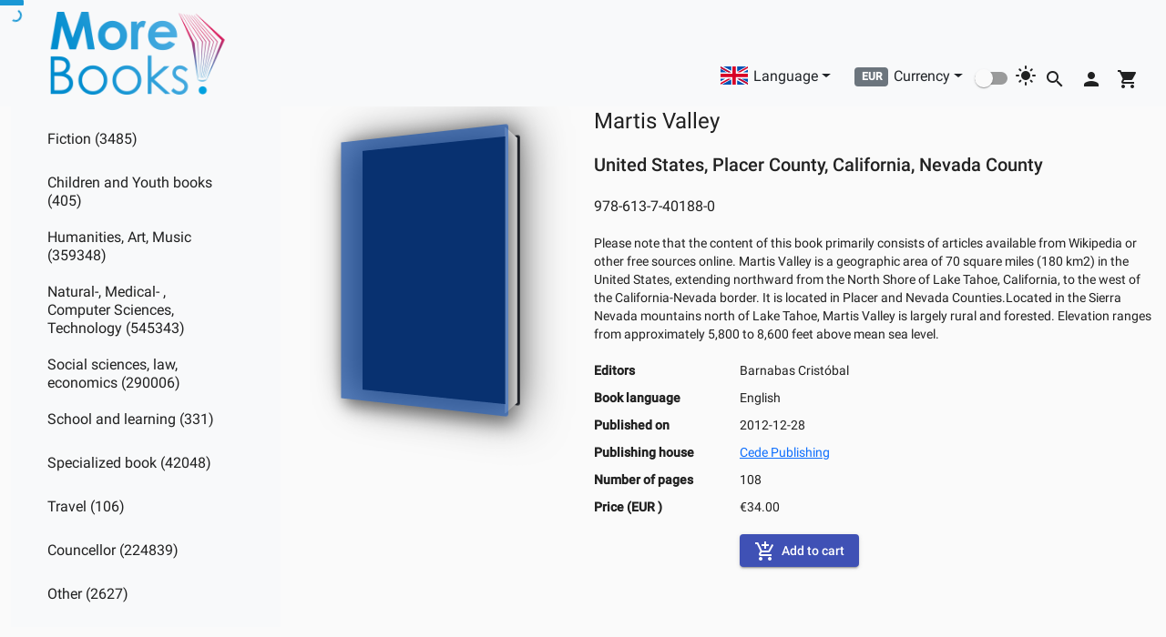

--- FILE ---
content_type: text/css; charset=utf-8
request_url: https://www.morebooks.shop/shop-ui/styles.58a742c423a0755cbc72.css
body_size: 29684
content:
.mat-badge-content{font-weight:600;font-size:12px;font-family:Roboto,Helvetica Neue,sans-serif}.mat-badge-small .mat-badge-content{font-size:9px}.mat-badge-large .mat-badge-content{font-size:24px}.mat-h1,.mat-headline,.mat-typography h1{font:400 24px/32px Roboto,Helvetica Neue,sans-serif;letter-spacing:normal;margin:0 0 16px}.mat-h2,.mat-title,.mat-typography h2{font:500 20px/32px Roboto,Helvetica Neue,sans-serif;letter-spacing:normal;margin:0 0 16px}.mat-h3,.mat-subheading-2,.mat-typography h3{font:400 16px/28px Roboto,Helvetica Neue,sans-serif;letter-spacing:normal;margin:0 0 16px}.mat-h4,.mat-subheading-1,.mat-typography h4{font:400 15px/24px Roboto,Helvetica Neue,sans-serif;letter-spacing:normal;margin:0 0 16px}.mat-h5,.mat-typography h5{font:400 calc(14px * .83)/20px Roboto,Helvetica Neue,sans-serif;margin:0 0 12px}.mat-h6,.mat-typography h6{font:400 calc(14px * .67)/20px Roboto,Helvetica Neue,sans-serif;margin:0 0 12px}.mat-body-2,.mat-body-strong{font:500 14px/24px Roboto,Helvetica Neue,sans-serif;letter-spacing:normal}.mat-body,.mat-body-1,.mat-typography{font:400 14px/20px Roboto,Helvetica Neue,sans-serif;letter-spacing:normal}.mat-body-1 p,.mat-body p,.mat-typography p{margin:0 0 12px}.mat-caption,.mat-small{font:400 12px/20px Roboto,Helvetica Neue,sans-serif;letter-spacing:normal}.mat-display-4,.mat-typography .mat-display-4{font:300 112px/112px Roboto,Helvetica Neue,sans-serif;letter-spacing:-.05em;margin:0 0 56px}.mat-display-3,.mat-typography .mat-display-3{font:400 56px/56px Roboto,Helvetica Neue,sans-serif;letter-spacing:-.02em;margin:0 0 64px}.mat-display-2,.mat-typography .mat-display-2{font:400 45px/48px Roboto,Helvetica Neue,sans-serif;letter-spacing:-.005em;margin:0 0 64px}.mat-display-1,.mat-typography .mat-display-1{font:400 34px/40px Roboto,Helvetica Neue,sans-serif;letter-spacing:normal;margin:0 0 64px}.mat-bottom-sheet-container{font:400 14px/20px Roboto,Helvetica Neue,sans-serif;letter-spacing:normal}.mat-button,.mat-fab,.mat-flat-button,.mat-icon-button,.mat-mini-fab,.mat-raised-button,.mat-stroked-button{font-family:Roboto,Helvetica Neue,sans-serif;font-size:14px;font-weight:500}.mat-button-toggle,.mat-card{font-family:Roboto,Helvetica Neue,sans-serif}.mat-card-title{font-size:24px;font-weight:500}.mat-card-header .mat-card-title{font-size:20px}.mat-card-content,.mat-card-subtitle{font-size:14px}.mat-checkbox{font-family:Roboto,Helvetica Neue,sans-serif}.mat-checkbox-layout .mat-checkbox-label{line-height:24px}.mat-chip{font-size:14px;font-weight:500}.mat-chip .mat-chip-remove.mat-icon,.mat-chip .mat-chip-trailing-icon.mat-icon{font-size:18px}.mat-table{font-family:Roboto,Helvetica Neue,sans-serif}.mat-header-cell{font-size:12px;font-weight:500}.mat-cell,.mat-footer-cell{font-size:14px}.mat-calendar{font-family:Roboto,Helvetica Neue,sans-serif}.mat-calendar-body{font-size:13px}.mat-calendar-body-label,.mat-calendar-period-button{font-size:14px;font-weight:500}.mat-calendar-table-header th{font-size:11px;font-weight:400}.mat-dialog-title{font:500 20px/32px Roboto,Helvetica Neue,sans-serif;letter-spacing:normal}.mat-expansion-panel-header{font-family:Roboto,Helvetica Neue,sans-serif;font-size:15px;font-weight:400}.mat-expansion-panel-content{font:400 14px/20px Roboto,Helvetica Neue,sans-serif;letter-spacing:normal}.mat-form-field{font-size:inherit;font-weight:400;line-height:1.125;font-family:Roboto,Helvetica Neue,sans-serif;letter-spacing:normal}.mat-form-field-wrapper{padding-bottom:1.34375em}.mat-form-field-prefix .mat-icon,.mat-form-field-suffix .mat-icon{font-size:150%;line-height:1.125}.mat-form-field-prefix .mat-icon-button,.mat-form-field-suffix .mat-icon-button{height:1.5em;width:1.5em}.mat-form-field-prefix .mat-icon-button .mat-icon,.mat-form-field-suffix .mat-icon-button .mat-icon{height:1.125em;line-height:1.125}.mat-form-field-infix{padding:.5em 0;border-top:.84375em solid #0000}.mat-form-field-can-float.mat-form-field-should-float .mat-form-field-label,.mat-form-field-can-float .mat-input-server:focus+.mat-form-field-label-wrapper .mat-form-field-label{transform:translateY(-1.34375em) scale(.75);width:133.3333333333%}.mat-form-field-can-float .mat-input-server[label]:not(:label-shown)+.mat-form-field-label-wrapper .mat-form-field-label{transform:translateY(-1.34374em) scale(.75);width:133.3333433333%}.mat-form-field-label-wrapper{top:-.84375em;padding-top:.84375em}.mat-form-field-label{top:1.34375em}.mat-form-field-underline{bottom:1.34375em}.mat-form-field-subscript-wrapper{font-size:75%;margin-top:.6666666667em;top:calc(100% - 1.7916666667em)}.mat-form-field-appearance-legacy .mat-form-field-wrapper{padding-bottom:1.25em}.mat-form-field-appearance-legacy .mat-form-field-infix{padding:.4375em 0}.mat-form-field-appearance-legacy.mat-form-field-can-float.mat-form-field-should-float .mat-form-field-label,.mat-form-field-appearance-legacy.mat-form-field-can-float .mat-input-server:focus+.mat-form-field-label-wrapper .mat-form-field-label{transform:translateY(-1.28125em) scale(.75) perspective(100px) translateZ(.001px);-ms-transform:translateY(-1.28125em) scale(.75);width:133.3333333333%}.mat-form-field-appearance-legacy.mat-form-field-can-float .mat-form-field-autofill-control:-webkit-autofill+.mat-form-field-label-wrapper .mat-form-field-label{transform:translateY(-1.28125em) scale(.75) perspective(100px) translateZ(.00101px);-ms-transform:translateY(-1.28124em) scale(.75);width:133.3333433333%}.mat-form-field-appearance-legacy.mat-form-field-can-float .mat-input-server[label]:not(:label-shown)+.mat-form-field-label-wrapper .mat-form-field-label{transform:translateY(-1.28125em) scale(.75) perspective(100px) translateZ(.00102px);-ms-transform:translateY(-1.28123em) scale(.75);width:133.3333533333%}.mat-form-field-appearance-legacy .mat-form-field-label{top:1.28125em}.mat-form-field-appearance-legacy .mat-form-field-underline{bottom:1.25em}.mat-form-field-appearance-legacy .mat-form-field-subscript-wrapper{margin-top:.5416666667em;top:calc(100% - 1.6666666667em)}@media print{.mat-form-field-appearance-legacy.mat-form-field-can-float.mat-form-field-should-float .mat-form-field-label,.mat-form-field-appearance-legacy.mat-form-field-can-float .mat-input-server:focus+.mat-form-field-label-wrapper .mat-form-field-label{transform:translateY(-1.28122em) scale(.75)}.mat-form-field-appearance-legacy.mat-form-field-can-float .mat-form-field-autofill-control:-webkit-autofill+.mat-form-field-label-wrapper .mat-form-field-label{transform:translateY(-1.28121em) scale(.75)}.mat-form-field-appearance-legacy.mat-form-field-can-float .mat-input-server[label]:not(:label-shown)+.mat-form-field-label-wrapper .mat-form-field-label{transform:translateY(-1.2812em) scale(.75)}}.mat-form-field-appearance-fill .mat-form-field-infix{padding:.25em 0 .75em}.mat-form-field-appearance-fill .mat-form-field-label{top:1.09375em;margin-top:-.5em}.mat-form-field-appearance-fill.mat-form-field-can-float.mat-form-field-should-float .mat-form-field-label,.mat-form-field-appearance-fill.mat-form-field-can-float .mat-input-server:focus+.mat-form-field-label-wrapper .mat-form-field-label{transform:translateY(-.59375em) scale(.75);width:133.3333333333%}.mat-form-field-appearance-fill.mat-form-field-can-float .mat-input-server[label]:not(:label-shown)+.mat-form-field-label-wrapper .mat-form-field-label{transform:translateY(-.59374em) scale(.75);width:133.3333433333%}.mat-form-field-appearance-outline .mat-form-field-infix{padding:1em 0}.mat-form-field-appearance-outline .mat-form-field-label{top:1.84375em;margin-top:-.25em}.mat-form-field-appearance-outline.mat-form-field-can-float.mat-form-field-should-float .mat-form-field-label,.mat-form-field-appearance-outline.mat-form-field-can-float .mat-input-server:focus+.mat-form-field-label-wrapper .mat-form-field-label{transform:translateY(-1.59375em) scale(.75);width:133.3333333333%}.mat-form-field-appearance-outline.mat-form-field-can-float .mat-input-server[label]:not(:label-shown)+.mat-form-field-label-wrapper .mat-form-field-label{transform:translateY(-1.59374em) scale(.75);width:133.3333433333%}.mat-grid-tile-footer,.mat-grid-tile-header{font-size:14px}.mat-grid-tile-footer .mat-line,.mat-grid-tile-header .mat-line{white-space:nowrap;overflow:hidden;text-overflow:ellipsis;display:block;box-sizing:border-box}.mat-grid-tile-footer .mat-line:nth-child(n+2),.mat-grid-tile-header .mat-line:nth-child(n+2){font-size:12px}input.mat-input-element{margin-top:-.0625em}.mat-menu-item{font-family:Roboto,Helvetica Neue,sans-serif;font-size:14px;font-weight:400}.mat-paginator,.mat-paginator-page-size .mat-select-trigger{font-family:Roboto,Helvetica Neue,sans-serif;font-size:12px}.mat-radio-button,.mat-select{font-family:Roboto,Helvetica Neue,sans-serif}.mat-select-trigger{height:1.125em}.mat-slide-toggle-content,.mat-slider-thumb-label-text{font-family:Roboto,Helvetica Neue,sans-serif}.mat-slider-thumb-label-text{font-size:12px;font-weight:500}.mat-stepper-horizontal,.mat-stepper-vertical{font-family:Roboto,Helvetica Neue,sans-serif}.mat-step-label{font-size:14px;font-weight:400}.mat-step-sub-label-error{font-weight:400}.mat-step-label-error{font-size:14px}.mat-step-label-selected{font-size:14px;font-weight:500}.mat-tab-group,.mat-tab-label,.mat-tab-link{font-family:Roboto,Helvetica Neue,sans-serif}.mat-tab-label,.mat-tab-link{font-size:14px;font-weight:500}.mat-toolbar,.mat-toolbar h1,.mat-toolbar h2,.mat-toolbar h3,.mat-toolbar h4,.mat-toolbar h5,.mat-toolbar h6{font:500 20px/32px Roboto,Helvetica Neue,sans-serif;letter-spacing:normal;margin:0}.mat-tooltip{font-family:Roboto,Helvetica Neue,sans-serif;font-size:10px;padding-top:6px;padding-bottom:6px}.mat-tooltip-handset{font-size:14px;padding-top:8px;padding-bottom:8px}.mat-list-item,.mat-list-option{font-family:Roboto,Helvetica Neue,sans-serif}.mat-list-base .mat-list-item{font-size:16px}.mat-list-base .mat-list-item .mat-line{white-space:nowrap;overflow:hidden;text-overflow:ellipsis;display:block;box-sizing:border-box}.mat-list-base .mat-list-item .mat-line:nth-child(n+2){font-size:14px}.mat-list-base .mat-list-option{font-size:16px}.mat-list-base .mat-list-option .mat-line{white-space:nowrap;overflow:hidden;text-overflow:ellipsis;display:block;box-sizing:border-box}.mat-list-base .mat-list-option .mat-line:nth-child(n+2){font-size:14px}.mat-list-base .mat-subheader{font-family:Roboto,Helvetica Neue,sans-serif;font-size:14px;font-weight:500}.mat-list-base[dense] .mat-list-item{font-size:12px}.mat-list-base[dense] .mat-list-item .mat-line{white-space:nowrap;overflow:hidden;text-overflow:ellipsis;display:block;box-sizing:border-box}.mat-list-base[dense] .mat-list-item .mat-line:nth-child(n+2),.mat-list-base[dense] .mat-list-option{font-size:12px}.mat-list-base[dense] .mat-list-option .mat-line{white-space:nowrap;overflow:hidden;text-overflow:ellipsis;display:block;box-sizing:border-box}.mat-list-base[dense] .mat-list-option .mat-line:nth-child(n+2){font-size:12px}.mat-list-base[dense] .mat-subheader{font-family:Roboto,Helvetica Neue,sans-serif;font-size:12px;font-weight:500}.mat-option{font-family:Roboto,Helvetica Neue,sans-serif;font-size:16px}.mat-optgroup-label{font:500 14px/24px Roboto,Helvetica Neue,sans-serif;letter-spacing:normal}.mat-simple-snackbar{font-family:Roboto,Helvetica Neue,sans-serif;font-size:14px}.mat-simple-snackbar-action{line-height:1;font-family:inherit;font-size:inherit;font-weight:500}.mat-tree{font-family:Roboto,Helvetica Neue,sans-serif}.mat-nested-tree-node,.mat-tree-node{font-weight:400;font-size:14px}.mat-ripple{overflow:hidden;position:relative}.mat-ripple:not(:empty){transform:translateZ(0)}.mat-ripple.mat-ripple-unbounded{overflow:visible}.mat-ripple-element{position:absolute;border-radius:50%;pointer-events:none;transition:opacity,transform 0ms cubic-bezier(0,0,.2,1);transform:scale(0)}.cdk-high-contrast-active .mat-ripple-element{display:none}.cdk-visually-hidden{border:0;clip:rect(0 0 0 0);height:1px;margin:-1px;overflow:hidden;padding:0;position:absolute;width:1px;white-space:nowrap;outline:0;-webkit-appearance:none;-moz-appearance:none}.cdk-global-overlay-wrapper,.cdk-overlay-container{pointer-events:none;top:0;left:0;height:100%;width:100%}.cdk-overlay-container{position:fixed;z-index:1000}.cdk-overlay-container:empty{display:none}.cdk-global-overlay-wrapper,.cdk-overlay-pane{display:flex;position:absolute;z-index:1000}.cdk-overlay-pane{pointer-events:auto;box-sizing:border-box;max-width:100%;max-height:100%}.cdk-overlay-backdrop{position:absolute;top:0;bottom:0;left:0;right:0;z-index:1000;pointer-events:auto;-webkit-tap-highlight-color:transparent;transition:opacity .4s cubic-bezier(.25,.8,.25,1);opacity:0}.cdk-overlay-backdrop.cdk-overlay-backdrop-showing{opacity:1}.cdk-high-contrast-active .cdk-overlay-backdrop.cdk-overlay-backdrop-showing{opacity:.6}.cdk-overlay-dark-backdrop{background:#00000052}.cdk-overlay-transparent-backdrop,.cdk-overlay-transparent-backdrop.cdk-overlay-backdrop-showing{opacity:0}.cdk-overlay-connected-position-bounding-box{position:absolute;z-index:1000;display:flex;flex-direction:column;min-width:1px;min-height:1px}.cdk-global-scrollblock{position:fixed;width:100%;overflow-y:scroll}textarea.cdk-textarea-autosize{resize:none}textarea.cdk-textarea-autosize-measuring{padding:2px 0!important;box-sizing:initial!important;height:auto!important;overflow:hidden!important}textarea.cdk-textarea-autosize-measuring-firefox{padding:2px 0!important;box-sizing:initial!important;height:0!important}.cdk-text-field-autofill-monitored:-webkit-autofill{animation:cdk-text-field-autofill-start 0s 1ms}.cdk-text-field-autofill-monitored:not(:-webkit-autofill){animation:cdk-text-field-autofill-end 0s 1ms}.mat-focus-indicator,.mat-mdc-focus-indicator{position:relative}.mat-ripple-element{background-color:#0000001a}.mat-option{color:#000000de}.mat-option.mat-selected:not(.mat-option-multiple):not(.mat-option-disabled),.mat-option:focus:not(.mat-option-disabled),.mat-option:hover:not(.mat-option-disabled){background:#0000000a}.mat-option.mat-active{background:#0000000a;color:#000000de}.mat-option.mat-option-disabled{color:#00000061}.mat-primary .mat-option.mat-selected:not(.mat-option-disabled){color:#3f51b5}.mat-accent .mat-option.mat-selected:not(.mat-option-disabled){color:#ff4081}.mat-warn .mat-option.mat-selected:not(.mat-option-disabled){color:#f44336}.mat-optgroup-label{color:#0000008a}.mat-optgroup-disabled .mat-optgroup-label{color:#00000061}.mat-pseudo-checkbox{color:#0000008a}.mat-pseudo-checkbox:after{color:#fafafa}.mat-pseudo-checkbox-disabled{color:#b0b0b0}.mat-primary .mat-pseudo-checkbox-checked,.mat-primary .mat-pseudo-checkbox-indeterminate{background:#3f51b5}.mat-accent .mat-pseudo-checkbox-checked,.mat-accent .mat-pseudo-checkbox-indeterminate,.mat-pseudo-checkbox-checked,.mat-pseudo-checkbox-indeterminate{background:#ff4081}.mat-warn .mat-pseudo-checkbox-checked,.mat-warn .mat-pseudo-checkbox-indeterminate{background:#f44336}.mat-pseudo-checkbox-checked.mat-pseudo-checkbox-disabled,.mat-pseudo-checkbox-indeterminate.mat-pseudo-checkbox-disabled{background:#b0b0b0}.mat-app-background{background-color:#fafafa;color:#000000de}.mat-elevation-z0{box-shadow:0 0 0 0 #0003,0 0 0 0 #00000024,0 0 0 0 #0000001f}.mat-elevation-z1{box-shadow:0 2px 1px -1px #0003,0 1px 1px 0 #00000024,0 1px 3px 0 #0000001f}.mat-elevation-z2{box-shadow:0 3px 1px -2px #0003,0 2px 2px 0 #00000024,0 1px 5px 0 #0000001f}.mat-elevation-z3{box-shadow:0 3px 3px -2px #0003,0 3px 4px 0 #00000024,0 1px 8px 0 #0000001f}.mat-elevation-z4{box-shadow:0 2px 4px -1px #0003,0 4px 5px 0 #00000024,0 1px 10px 0 #0000001f}.mat-elevation-z5{box-shadow:0 3px 5px -1px #0003,0 5px 8px 0 #00000024,0 1px 14px 0 #0000001f}.mat-elevation-z6{box-shadow:0 3px 5px -1px #0003,0 6px 10px 0 #00000024,0 1px 18px 0 #0000001f}.mat-elevation-z7{box-shadow:0 4px 5px -2px #0003,0 7px 10px 1px #00000024,0 2px 16px 1px #0000001f}.mat-elevation-z8{box-shadow:0 5px 5px -3px #0003,0 8px 10px 1px #00000024,0 3px 14px 2px #0000001f}.mat-elevation-z9{box-shadow:0 5px 6px -3px #0003,0 9px 12px 1px #00000024,0 3px 16px 2px #0000001f}.mat-elevation-z10{box-shadow:0 6px 6px -3px #0003,0 10px 14px 1px #00000024,0 4px 18px 3px #0000001f}.mat-elevation-z11{box-shadow:0 6px 7px -4px #0003,0 11px 15px 1px #00000024,0 4px 20px 3px #0000001f}.mat-elevation-z12{box-shadow:0 7px 8px -4px #0003,0 12px 17px 2px #00000024,0 5px 22px 4px #0000001f}.mat-elevation-z13{box-shadow:0 7px 8px -4px #0003,0 13px 19px 2px #00000024,0 5px 24px 4px #0000001f}.mat-elevation-z14{box-shadow:0 7px 9px -4px #0003,0 14px 21px 2px #00000024,0 5px 26px 4px #0000001f}.mat-elevation-z15{box-shadow:0 8px 9px -5px #0003,0 15px 22px 2px #00000024,0 6px 28px 5px #0000001f}.mat-elevation-z16{box-shadow:0 8px 10px -5px #0003,0 16px 24px 2px #00000024,0 6px 30px 5px #0000001f}.mat-elevation-z17{box-shadow:0 8px 11px -5px #0003,0 17px 26px 2px #00000024,0 6px 32px 5px #0000001f}.mat-elevation-z18{box-shadow:0 9px 11px -5px #0003,0 18px 28px 2px #00000024,0 7px 34px 6px #0000001f}.mat-elevation-z19{box-shadow:0 9px 12px -6px #0003,0 19px 29px 2px #00000024,0 7px 36px 6px #0000001f}.mat-elevation-z20{box-shadow:0 10px 13px -6px #0003,0 20px 31px 3px #00000024,0 8px 38px 7px #0000001f}.mat-elevation-z21{box-shadow:0 10px 13px -6px #0003,0 21px 33px 3px #00000024,0 8px 40px 7px #0000001f}.mat-elevation-z22{box-shadow:0 10px 14px -6px #0003,0 22px 35px 3px #00000024,0 8px 42px 7px #0000001f}.mat-elevation-z23{box-shadow:0 11px 14px -7px #0003,0 23px 36px 3px #00000024,0 9px 44px 8px #0000001f}.mat-elevation-z24{box-shadow:0 11px 15px -7px #0003,0 24px 38px 3px #00000024,0 9px 46px 8px #0000001f}.mat-autocomplete-panel{background:#fff;color:#000000de}.mat-autocomplete-panel:not([class*=mat-elevation-z]){box-shadow:0 2px 4px -1px #0003,0 4px 5px 0 #00000024,0 1px 10px 0 #0000001f}.mat-autocomplete-panel .mat-option.mat-selected:not(.mat-active):not(:hover){background:#fff}.mat-autocomplete-panel .mat-option.mat-selected:not(.mat-active):not(:hover):not(.mat-option-disabled){color:#000000de}.mat-badge{position:relative}.mat-badge-hidden .mat-badge-content{display:none}.mat-badge-content{position:absolute;text-align:center;display:inline-block;border-radius:50%;transition:transform .2s ease-in-out;transform:scale(.6);overflow:hidden;white-space:nowrap;text-overflow:ellipsis;pointer-events:none}.mat-badge-content._mat-animation-noopable,.ng-animate-disabled .mat-badge-content{transition:none}.mat-badge-content.mat-badge-active{transform:none}.mat-badge-small .mat-badge-content{width:16px;height:16px;line-height:16px}.mat-badge-small.mat-badge-above .mat-badge-content{top:-8px}.mat-badge-small.mat-badge-below .mat-badge-content{bottom:-8px}.mat-badge-small.mat-badge-before .mat-badge-content{left:-16px}[dir=rtl] .mat-badge-small.mat-badge-before .mat-badge-content{left:auto;right:-16px}.mat-badge-small.mat-badge-after .mat-badge-content{right:-16px}[dir=rtl] .mat-badge-small.mat-badge-after .mat-badge-content{right:auto;left:-16px}.mat-badge-small.mat-badge-overlap.mat-badge-before .mat-badge-content{left:-8px}[dir=rtl] .mat-badge-small.mat-badge-overlap.mat-badge-before .mat-badge-content{left:auto;right:-8px}.mat-badge-small.mat-badge-overlap.mat-badge-after .mat-badge-content{right:-8px}[dir=rtl] .mat-badge-small.mat-badge-overlap.mat-badge-after .mat-badge-content{right:auto;left:-8px}.mat-badge-medium .mat-badge-content{width:22px;height:22px;line-height:22px}.mat-badge-medium.mat-badge-above .mat-badge-content{top:-11px}.mat-badge-medium.mat-badge-below .mat-badge-content{bottom:-11px}.mat-badge-medium.mat-badge-before .mat-badge-content{left:-22px}[dir=rtl] .mat-badge-medium.mat-badge-before .mat-badge-content{left:auto;right:-22px}.mat-badge-medium.mat-badge-after .mat-badge-content{right:-22px}[dir=rtl] .mat-badge-medium.mat-badge-after .mat-badge-content{right:auto;left:-22px}.mat-badge-medium.mat-badge-overlap.mat-badge-before .mat-badge-content{left:-11px}[dir=rtl] .mat-badge-medium.mat-badge-overlap.mat-badge-before .mat-badge-content{left:auto;right:-11px}.mat-badge-medium.mat-badge-overlap.mat-badge-after .mat-badge-content{right:-11px}[dir=rtl] .mat-badge-medium.mat-badge-overlap.mat-badge-after .mat-badge-content{right:auto;left:-11px}.mat-badge-large .mat-badge-content{width:28px;height:28px;line-height:28px}.mat-badge-large.mat-badge-above .mat-badge-content{top:-14px}.mat-badge-large.mat-badge-below .mat-badge-content{bottom:-14px}.mat-badge-large.mat-badge-before .mat-badge-content{left:-28px}[dir=rtl] .mat-badge-large.mat-badge-before .mat-badge-content{left:auto;right:-28px}.mat-badge-large.mat-badge-after .mat-badge-content{right:-28px}[dir=rtl] .mat-badge-large.mat-badge-after .mat-badge-content{right:auto;left:-28px}.mat-badge-large.mat-badge-overlap.mat-badge-before .mat-badge-content{left:-14px}[dir=rtl] .mat-badge-large.mat-badge-overlap.mat-badge-before .mat-badge-content{left:auto;right:-14px}.mat-badge-large.mat-badge-overlap.mat-badge-after .mat-badge-content{right:-14px}[dir=rtl] .mat-badge-large.mat-badge-overlap.mat-badge-after .mat-badge-content{right:auto;left:-14px}.mat-badge-content{color:#fff;background:#3f51b5}.cdk-high-contrast-active .mat-badge-content{outline:1px solid;border-radius:0}.mat-badge-accent .mat-badge-content{background:#ff4081;color:#fff}.mat-badge-warn .mat-badge-content{color:#fff;background:#f44336}.mat-badge-disabled .mat-badge-content{background:#b9b9b9;color:#00000061}.mat-bottom-sheet-container{box-shadow:0 8px 10px -5px #0003,0 16px 24px 2px #00000024,0 6px 30px 5px #0000001f;background:#fff;color:#000000de}.mat-button,.mat-icon-button,.mat-stroked-button{color:inherit;background:#0000}.mat-button.mat-primary,.mat-icon-button.mat-primary,.mat-stroked-button.mat-primary{color:#3f51b5}.mat-button.mat-accent,.mat-icon-button.mat-accent,.mat-stroked-button.mat-accent{color:#ff4081}.mat-button.mat-warn,.mat-icon-button.mat-warn,.mat-stroked-button.mat-warn{color:#f44336}.mat-button.mat-accent.mat-button-disabled,.mat-button.mat-button-disabled.mat-button-disabled,.mat-button.mat-primary.mat-button-disabled,.mat-button.mat-warn.mat-button-disabled,.mat-icon-button.mat-accent.mat-button-disabled,.mat-icon-button.mat-button-disabled.mat-button-disabled,.mat-icon-button.mat-primary.mat-button-disabled,.mat-icon-button.mat-warn.mat-button-disabled,.mat-stroked-button.mat-accent.mat-button-disabled,.mat-stroked-button.mat-button-disabled.mat-button-disabled,.mat-stroked-button.mat-primary.mat-button-disabled,.mat-stroked-button.mat-warn.mat-button-disabled{color:#00000042}.mat-button.mat-primary .mat-button-focus-overlay,.mat-icon-button.mat-primary .mat-button-focus-overlay,.mat-stroked-button.mat-primary .mat-button-focus-overlay{background-color:#3f51b5}.mat-button.mat-accent .mat-button-focus-overlay,.mat-icon-button.mat-accent .mat-button-focus-overlay,.mat-stroked-button.mat-accent .mat-button-focus-overlay{background-color:#ff4081}.mat-button.mat-warn .mat-button-focus-overlay,.mat-icon-button.mat-warn .mat-button-focus-overlay,.mat-stroked-button.mat-warn .mat-button-focus-overlay{background-color:#f44336}.mat-button.mat-button-disabled .mat-button-focus-overlay,.mat-icon-button.mat-button-disabled .mat-button-focus-overlay,.mat-stroked-button.mat-button-disabled .mat-button-focus-overlay{background-color:initial}.mat-button .mat-ripple-element,.mat-icon-button .mat-ripple-element,.mat-stroked-button .mat-ripple-element{opacity:.1;background-color:currentColor}.mat-button-focus-overlay{background:#000}.mat-stroked-button:not(.mat-button-disabled){border-color:#0000001f}.mat-fab,.mat-flat-button,.mat-mini-fab,.mat-raised-button{color:#000000de;background-color:#fff}.mat-fab.mat-accent,.mat-fab.mat-primary,.mat-fab.mat-warn,.mat-flat-button.mat-accent,.mat-flat-button.mat-primary,.mat-flat-button.mat-warn,.mat-mini-fab.mat-accent,.mat-mini-fab.mat-primary,.mat-mini-fab.mat-warn,.mat-raised-button.mat-accent,.mat-raised-button.mat-primary,.mat-raised-button.mat-warn{color:#fff}.mat-fab.mat-accent.mat-button-disabled,.mat-fab.mat-button-disabled.mat-button-disabled,.mat-fab.mat-primary.mat-button-disabled,.mat-fab.mat-warn.mat-button-disabled,.mat-flat-button.mat-accent.mat-button-disabled,.mat-flat-button.mat-button-disabled.mat-button-disabled,.mat-flat-button.mat-primary.mat-button-disabled,.mat-flat-button.mat-warn.mat-button-disabled,.mat-mini-fab.mat-accent.mat-button-disabled,.mat-mini-fab.mat-button-disabled.mat-button-disabled,.mat-mini-fab.mat-primary.mat-button-disabled,.mat-mini-fab.mat-warn.mat-button-disabled,.mat-raised-button.mat-accent.mat-button-disabled,.mat-raised-button.mat-button-disabled.mat-button-disabled,.mat-raised-button.mat-primary.mat-button-disabled,.mat-raised-button.mat-warn.mat-button-disabled{color:#00000042}.mat-fab.mat-primary,.mat-flat-button.mat-primary,.mat-mini-fab.mat-primary,.mat-raised-button.mat-primary{background-color:#3f51b5}.mat-fab.mat-accent,.mat-flat-button.mat-accent,.mat-mini-fab.mat-accent,.mat-raised-button.mat-accent{background-color:#ff4081}.mat-fab.mat-warn,.mat-flat-button.mat-warn,.mat-mini-fab.mat-warn,.mat-raised-button.mat-warn{background-color:#f44336}.mat-fab.mat-accent.mat-button-disabled,.mat-fab.mat-button-disabled.mat-button-disabled,.mat-fab.mat-primary.mat-button-disabled,.mat-fab.mat-warn.mat-button-disabled,.mat-flat-button.mat-accent.mat-button-disabled,.mat-flat-button.mat-button-disabled.mat-button-disabled,.mat-flat-button.mat-primary.mat-button-disabled,.mat-flat-button.mat-warn.mat-button-disabled,.mat-mini-fab.mat-accent.mat-button-disabled,.mat-mini-fab.mat-button-disabled.mat-button-disabled,.mat-mini-fab.mat-primary.mat-button-disabled,.mat-mini-fab.mat-warn.mat-button-disabled,.mat-raised-button.mat-accent.mat-button-disabled,.mat-raised-button.mat-button-disabled.mat-button-disabled,.mat-raised-button.mat-primary.mat-button-disabled,.mat-raised-button.mat-warn.mat-button-disabled{background-color:#0000001f}.mat-fab.mat-accent .mat-ripple-element,.mat-fab.mat-primary .mat-ripple-element,.mat-fab.mat-warn .mat-ripple-element,.mat-flat-button.mat-accent .mat-ripple-element,.mat-flat-button.mat-primary .mat-ripple-element,.mat-flat-button.mat-warn .mat-ripple-element,.mat-mini-fab.mat-accent .mat-ripple-element,.mat-mini-fab.mat-primary .mat-ripple-element,.mat-mini-fab.mat-warn .mat-ripple-element,.mat-raised-button.mat-accent .mat-ripple-element,.mat-raised-button.mat-primary .mat-ripple-element,.mat-raised-button.mat-warn .mat-ripple-element{background-color:#ffffff1a}.mat-flat-button:not([class*=mat-elevation-z]),.mat-stroked-button:not([class*=mat-elevation-z]){box-shadow:0 0 0 0 #0003,0 0 0 0 #00000024,0 0 0 0 #0000001f}.mat-raised-button:not([class*=mat-elevation-z]){box-shadow:0 3px 1px -2px #0003,0 2px 2px 0 #00000024,0 1px 5px 0 #0000001f}.mat-raised-button:not(.mat-button-disabled):active:not([class*=mat-elevation-z]){box-shadow:0 5px 5px -3px #0003,0 8px 10px 1px #00000024,0 3px 14px 2px #0000001f}.mat-raised-button.mat-button-disabled:not([class*=mat-elevation-z]){box-shadow:0 0 0 0 #0003,0 0 0 0 #00000024,0 0 0 0 #0000001f}.mat-fab:not([class*=mat-elevation-z]),.mat-mini-fab:not([class*=mat-elevation-z]){box-shadow:0 3px 5px -1px #0003,0 6px 10px 0 #00000024,0 1px 18px 0 #0000001f}.mat-fab:not(.mat-button-disabled):active:not([class*=mat-elevation-z]),.mat-mini-fab:not(.mat-button-disabled):active:not([class*=mat-elevation-z]){box-shadow:0 7px 8px -4px #0003,0 12px 17px 2px #00000024,0 5px 22px 4px #0000001f}.mat-fab.mat-button-disabled:not([class*=mat-elevation-z]),.mat-mini-fab.mat-button-disabled:not([class*=mat-elevation-z]){box-shadow:0 0 0 0 #0003,0 0 0 0 #00000024,0 0 0 0 #0000001f}.mat-button-toggle-group,.mat-button-toggle-standalone{box-shadow:0 3px 1px -2px #0003,0 2px 2px 0 #00000024,0 1px 5px 0 #0000001f}.mat-button-toggle-group-appearance-standard,.mat-button-toggle-standalone.mat-button-toggle-appearance-standard{box-shadow:none}.mat-button-toggle{color:#00000061}.mat-button-toggle .mat-button-toggle-focus-overlay{background-color:#0000001f}.mat-button-toggle-appearance-standard{color:#000000de;background:#fff}.mat-button-toggle-appearance-standard .mat-button-toggle-focus-overlay{background-color:#000}.mat-button-toggle-group-appearance-standard .mat-button-toggle+.mat-button-toggle{border-left:1px solid #0000001f}[dir=rtl] .mat-button-toggle-group-appearance-standard .mat-button-toggle+.mat-button-toggle{border-left:none;border-right:1px solid #0000001f}.mat-button-toggle-group-appearance-standard.mat-button-toggle-vertical .mat-button-toggle+.mat-button-toggle{border-left:none;border-right:none;border-top:1px solid #0000001f}.mat-button-toggle-checked{background-color:#e0e0e0;color:#0000008a}.mat-button-toggle-checked.mat-button-toggle-appearance-standard{color:#000000de}.mat-button-toggle-disabled{color:#00000042;background-color:#eee}.mat-button-toggle-disabled.mat-button-toggle-appearance-standard{background:#fff}.mat-button-toggle-disabled.mat-button-toggle-checked{background-color:#bdbdbd}.mat-button-toggle-group-appearance-standard,.mat-button-toggle-standalone.mat-button-toggle-appearance-standard{border:1px solid #0000001f}.mat-button-toggle-appearance-standard .mat-button-toggle-label-content{line-height:48px}.mat-card{background:#fff;color:#000000de}.mat-card:not([class*=mat-elevation-z]){box-shadow:0 2px 1px -1px #0003,0 1px 1px 0 #00000024,0 1px 3px 0 #0000001f}.mat-card.mat-card-flat:not([class*=mat-elevation-z]){box-shadow:0 0 0 0 #0003,0 0 0 0 #00000024,0 0 0 0 #0000001f}.mat-card-subtitle{color:#0000008a}.mat-checkbox-frame{border-color:#0000008a}.mat-checkbox-checkmark{fill:#fafafa}.mat-checkbox-checkmark-path{stroke:#fafafa!important}.mat-checkbox-mixedmark{background-color:#fafafa}.mat-checkbox-checked.mat-primary .mat-checkbox-background,.mat-checkbox-indeterminate.mat-primary .mat-checkbox-background{background-color:#3f51b5}.mat-checkbox-checked.mat-accent .mat-checkbox-background,.mat-checkbox-indeterminate.mat-accent .mat-checkbox-background{background-color:#ff4081}.mat-checkbox-checked.mat-warn .mat-checkbox-background,.mat-checkbox-indeterminate.mat-warn .mat-checkbox-background{background-color:#f44336}.mat-checkbox-disabled.mat-checkbox-checked .mat-checkbox-background,.mat-checkbox-disabled.mat-checkbox-indeterminate .mat-checkbox-background{background-color:#b0b0b0}.mat-checkbox-disabled:not(.mat-checkbox-checked) .mat-checkbox-frame{border-color:#b0b0b0}.mat-checkbox-disabled .mat-checkbox-label{color:#0000008a}.mat-checkbox .mat-ripple-element{background-color:#000}.mat-checkbox-checked:not(.mat-checkbox-disabled).mat-primary .mat-ripple-element,.mat-checkbox:active:not(.mat-checkbox-disabled).mat-primary .mat-ripple-element{background:#3f51b5}.mat-checkbox-checked:not(.mat-checkbox-disabled).mat-accent .mat-ripple-element,.mat-checkbox:active:not(.mat-checkbox-disabled).mat-accent .mat-ripple-element{background:#ff4081}.mat-checkbox-checked:not(.mat-checkbox-disabled).mat-warn .mat-ripple-element,.mat-checkbox:active:not(.mat-checkbox-disabled).mat-warn .mat-ripple-element{background:#f44336}.mat-chip.mat-standard-chip{background-color:#e0e0e0;color:#000000de}.mat-chip.mat-standard-chip .mat-chip-remove{color:#000000de;opacity:.4}.mat-chip.mat-standard-chip:not(.mat-chip-disabled):active{box-shadow:0 3px 3px -2px #0003,0 3px 4px 0 #00000024,0 1px 8px 0 #0000001f}.mat-chip.mat-standard-chip:not(.mat-chip-disabled) .mat-chip-remove:hover{opacity:.54}.mat-chip.mat-standard-chip.mat-chip-disabled{opacity:.4}.mat-chip.mat-standard-chip:after{background:#000}.mat-chip.mat-standard-chip.mat-chip-selected.mat-primary{background-color:#3f51b5;color:#fff}.mat-chip.mat-standard-chip.mat-chip-selected.mat-primary .mat-chip-remove{color:#fff;opacity:.4}.mat-chip.mat-standard-chip.mat-chip-selected.mat-primary .mat-ripple-element{background-color:#ffffff1a}.mat-chip.mat-standard-chip.mat-chip-selected.mat-warn{background-color:#f44336;color:#fff}.mat-chip.mat-standard-chip.mat-chip-selected.mat-warn .mat-chip-remove{color:#fff;opacity:.4}.mat-chip.mat-standard-chip.mat-chip-selected.mat-warn .mat-ripple-element{background-color:#ffffff1a}.mat-chip.mat-standard-chip.mat-chip-selected.mat-accent{background-color:#ff4081;color:#fff}.mat-chip.mat-standard-chip.mat-chip-selected.mat-accent .mat-chip-remove{color:#fff;opacity:.4}.mat-chip.mat-standard-chip.mat-chip-selected.mat-accent .mat-ripple-element{background-color:#ffffff1a}.mat-table{background:#fff}.mat-table-sticky,.mat-table tbody,.mat-table tfoot,.mat-table thead,[mat-footer-row],[mat-header-row],[mat-row],mat-footer-row,mat-header-row,mat-row{background:inherit}mat-footer-row,mat-header-row,mat-row,td.mat-cell,td.mat-footer-cell,th.mat-header-cell{border-bottom-color:#0000001f}.mat-header-cell{color:#0000008a}.mat-cell,.mat-footer-cell{color:#000000de}.mat-calendar-arrow{border-top-color:#0000008a}.mat-datepicker-content .mat-calendar-next-button,.mat-datepicker-content .mat-calendar-previous-button,.mat-datepicker-toggle{color:#0000008a}.mat-calendar-table-header-divider:after{background:#0000001f}.mat-calendar-body-label,.mat-calendar-table-header{color:#0000008a}.mat-calendar-body-cell-content,.mat-date-range-input-separator{color:#000000de;border-color:#0000}.mat-calendar-body-disabled>.mat-calendar-body-cell-content:not(.mat-calendar-body-selected):not(.mat-calendar-body-comparison-identical),.mat-form-field-disabled .mat-date-range-input-separator{color:#00000061}.mat-calendar-body-in-preview{color:#0000003d}.mat-calendar-body-today:not(.mat-calendar-body-selected):not(.mat-calendar-body-comparison-identical){border-color:#00000061}.mat-calendar-body-disabled>.mat-calendar-body-today:not(.mat-calendar-body-selected):not(.mat-calendar-body-comparison-identical){border-color:#0000002e}.mat-calendar-body-in-range:before{background:#3f51b533}.mat-calendar-body-comparison-identical,.mat-calendar-body-in-comparison-range:before{background:#f9ab0033}.mat-calendar-body-comparison-bridge-start:before,[dir=rtl] .mat-calendar-body-comparison-bridge-end:before{background:linear-gradient(90deg,#3f51b533 50%,#f9ab0033 0)}.mat-calendar-body-comparison-bridge-end:before,[dir=rtl] .mat-calendar-body-comparison-bridge-start:before{background:linear-gradient(270deg,#3f51b533 50%,#f9ab0033 0)}.mat-calendar-body-in-comparison-range.mat-calendar-body-in-range:after,.mat-calendar-body-in-range>.mat-calendar-body-comparison-identical{background:#a8dab5}.mat-calendar-body-comparison-identical.mat-calendar-body-selected,.mat-calendar-body-in-comparison-range>.mat-calendar-body-selected{background:#46a35e}.mat-calendar-body-selected{background-color:#3f51b5;color:#fff}.mat-calendar-body-disabled>.mat-calendar-body-selected{background-color:#3f51b566}.mat-calendar-body-today.mat-calendar-body-selected{box-shadow:inset 0 0 0 1px #fff}.cdk-keyboard-focused .mat-calendar-body-active>.mat-calendar-body-cell-content:not(.mat-calendar-body-selected):not(.mat-calendar-body-comparison-identical),.cdk-program-focused .mat-calendar-body-active>.mat-calendar-body-cell-content:not(.mat-calendar-body-selected):not(.mat-calendar-body-comparison-identical),.mat-calendar-body-cell:not(.mat-calendar-body-disabled):hover>.mat-calendar-body-cell-content:not(.mat-calendar-body-selected):not(.mat-calendar-body-comparison-identical){background-color:#3f51b54d}.mat-datepicker-content{box-shadow:0 2px 4px -1px #0003,0 4px 5px 0 #00000024,0 1px 10px 0 #0000001f;background-color:#fff;color:#000000de}.mat-datepicker-content.mat-accent .mat-calendar-body-in-range:before{background:#ff408133}.mat-datepicker-content.mat-accent .mat-calendar-body-comparison-identical,.mat-datepicker-content.mat-accent .mat-calendar-body-in-comparison-range:before{background:#f9ab0033}.mat-datepicker-content.mat-accent .mat-calendar-body-comparison-bridge-start:before,.mat-datepicker-content.mat-accent [dir=rtl] .mat-calendar-body-comparison-bridge-end:before{background:linear-gradient(90deg,#ff408133 50%,#f9ab0033 0)}.mat-datepicker-content.mat-accent .mat-calendar-body-comparison-bridge-end:before,.mat-datepicker-content.mat-accent [dir=rtl] .mat-calendar-body-comparison-bridge-start:before{background:linear-gradient(270deg,#ff408133 50%,#f9ab0033 0)}.mat-datepicker-content.mat-accent .mat-calendar-body-in-comparison-range.mat-calendar-body-in-range:after,.mat-datepicker-content.mat-accent .mat-calendar-body-in-range>.mat-calendar-body-comparison-identical{background:#a8dab5}.mat-datepicker-content.mat-accent .mat-calendar-body-comparison-identical.mat-calendar-body-selected,.mat-datepicker-content.mat-accent .mat-calendar-body-in-comparison-range>.mat-calendar-body-selected{background:#46a35e}.mat-datepicker-content.mat-accent .mat-calendar-body-selected{background-color:#ff4081;color:#fff}.mat-datepicker-content.mat-accent .mat-calendar-body-disabled>.mat-calendar-body-selected{background-color:#ff408166}.mat-datepicker-content.mat-accent .mat-calendar-body-today.mat-calendar-body-selected{box-shadow:inset 0 0 0 1px #fff}.mat-datepicker-content.mat-accent .cdk-keyboard-focused .mat-calendar-body-active>.mat-calendar-body-cell-content:not(.mat-calendar-body-selected):not(.mat-calendar-body-comparison-identical),.mat-datepicker-content.mat-accent .cdk-program-focused .mat-calendar-body-active>.mat-calendar-body-cell-content:not(.mat-calendar-body-selected):not(.mat-calendar-body-comparison-identical),.mat-datepicker-content.mat-accent .mat-calendar-body-cell:not(.mat-calendar-body-disabled):hover>.mat-calendar-body-cell-content:not(.mat-calendar-body-selected):not(.mat-calendar-body-comparison-identical){background-color:#ff40814d}.mat-datepicker-content.mat-warn .mat-calendar-body-in-range:before{background:#f4433633}.mat-datepicker-content.mat-warn .mat-calendar-body-comparison-identical,.mat-datepicker-content.mat-warn .mat-calendar-body-in-comparison-range:before{background:#f9ab0033}.mat-datepicker-content.mat-warn .mat-calendar-body-comparison-bridge-start:before,.mat-datepicker-content.mat-warn [dir=rtl] .mat-calendar-body-comparison-bridge-end:before{background:linear-gradient(90deg,#f4433633 50%,#f9ab0033 0)}.mat-datepicker-content.mat-warn .mat-calendar-body-comparison-bridge-end:before,.mat-datepicker-content.mat-warn [dir=rtl] .mat-calendar-body-comparison-bridge-start:before{background:linear-gradient(270deg,#f4433633 50%,#f9ab0033 0)}.mat-datepicker-content.mat-warn .mat-calendar-body-in-comparison-range.mat-calendar-body-in-range:after,.mat-datepicker-content.mat-warn .mat-calendar-body-in-range>.mat-calendar-body-comparison-identical{background:#a8dab5}.mat-datepicker-content.mat-warn .mat-calendar-body-comparison-identical.mat-calendar-body-selected,.mat-datepicker-content.mat-warn .mat-calendar-body-in-comparison-range>.mat-calendar-body-selected{background:#46a35e}.mat-datepicker-content.mat-warn .mat-calendar-body-selected{background-color:#f44336;color:#fff}.mat-datepicker-content.mat-warn .mat-calendar-body-disabled>.mat-calendar-body-selected{background-color:#f4433666}.mat-datepicker-content.mat-warn .mat-calendar-body-today.mat-calendar-body-selected{box-shadow:inset 0 0 0 1px #fff}.mat-datepicker-content.mat-warn .cdk-keyboard-focused .mat-calendar-body-active>.mat-calendar-body-cell-content:not(.mat-calendar-body-selected):not(.mat-calendar-body-comparison-identical),.mat-datepicker-content.mat-warn .cdk-program-focused .mat-calendar-body-active>.mat-calendar-body-cell-content:not(.mat-calendar-body-selected):not(.mat-calendar-body-comparison-identical),.mat-datepicker-content.mat-warn .mat-calendar-body-cell:not(.mat-calendar-body-disabled):hover>.mat-calendar-body-cell-content:not(.mat-calendar-body-selected):not(.mat-calendar-body-comparison-identical){background-color:#f443364d}.mat-datepicker-content-touch{box-shadow:0 11px 15px -7px #0003,0 24px 38px 3px #00000024,0 9px 46px 8px #0000001f}.mat-datepicker-toggle-active{color:#3f51b5}.mat-datepicker-toggle-active.mat-accent{color:#ff4081}.mat-datepicker-toggle-active.mat-warn{color:#f44336}.mat-date-range-input-inner[disabled]{color:#00000061}.mat-dialog-container{box-shadow:0 11px 15px -7px #0003,0 24px 38px 3px #00000024,0 9px 46px 8px #0000001f;background:#fff;color:#000000de}.mat-divider{border-top-color:#0000001f}.mat-divider-vertical{border-right-color:#0000001f}.mat-expansion-panel{background:#fff;color:#000000de}.mat-expansion-panel:not([class*=mat-elevation-z]){box-shadow:0 3px 1px -2px #0003,0 2px 2px 0 #00000024,0 1px 5px 0 #0000001f}.mat-action-row{border-top-color:#0000001f}.mat-expansion-panel .mat-expansion-panel-header.cdk-keyboard-focused:not([aria-disabled=true]),.mat-expansion-panel .mat-expansion-panel-header.cdk-program-focused:not([aria-disabled=true]),.mat-expansion-panel:not(.mat-expanded) .mat-expansion-panel-header:hover:not([aria-disabled=true]){background:#0000000a}@media(hover: none){.mat-expansion-panel:not(.mat-expanded):not([aria-disabled=true]) .mat-expansion-panel-header:hover{background:#fff}}.mat-expansion-panel-header-title{color:#000000de}.mat-expansion-indicator:after,.mat-expansion-panel-header-description{color:#0000008a}.mat-expansion-panel-header[aria-disabled=true]{color:#00000042}.mat-expansion-panel-header[aria-disabled=true] .mat-expansion-panel-header-description,.mat-expansion-panel-header[aria-disabled=true] .mat-expansion-panel-header-title{color:inherit}.mat-expansion-panel-header{height:48px}.mat-expansion-panel-header.mat-expanded{height:64px}.mat-form-field-label,.mat-hint{color:#0009}.mat-form-field.mat-focused .mat-form-field-label{color:#3f51b5}.mat-form-field.mat-focused .mat-form-field-label.mat-accent{color:#ff4081}.mat-form-field.mat-focused .mat-form-field-label.mat-warn{color:#f44336}.mat-focused .mat-form-field-required-marker{color:#ff4081}.mat-form-field-ripple{background-color:#000000de}.mat-form-field.mat-focused .mat-form-field-ripple{background-color:#3f51b5}.mat-form-field.mat-focused .mat-form-field-ripple.mat-accent{background-color:#ff4081}.mat-form-field.mat-focused .mat-form-field-ripple.mat-warn{background-color:#f44336}.mat-form-field-type-mat-native-select.mat-focused:not(.mat-form-field-invalid) .mat-form-field-infix:after{color:#3f51b5}.mat-form-field-type-mat-native-select.mat-focused:not(.mat-form-field-invalid).mat-accent .mat-form-field-infix:after{color:#ff4081}.mat-form-field-type-mat-native-select.mat-focused:not(.mat-form-field-invalid).mat-warn .mat-form-field-infix:after,.mat-form-field.mat-form-field-invalid .mat-form-field-label,.mat-form-field.mat-form-field-invalid .mat-form-field-label.mat-accent,.mat-form-field.mat-form-field-invalid .mat-form-field-label .mat-form-field-required-marker{color:#f44336}.mat-form-field.mat-form-field-invalid .mat-form-field-ripple,.mat-form-field.mat-form-field-invalid .mat-form-field-ripple.mat-accent{background-color:#f44336}.mat-error{color:#f44336}.mat-form-field-appearance-legacy .mat-form-field-label,.mat-form-field-appearance-legacy .mat-hint{color:#0000008a}.mat-form-field-appearance-legacy .mat-form-field-underline{background-color:#0000006b}.mat-form-field-appearance-legacy.mat-form-field-disabled .mat-form-field-underline{background-image:linear-gradient(90deg,#0000006b 0,#0000006b 33%,#0000 0);background-size:4px 100%;background-repeat:repeat-x}.mat-form-field-appearance-standard .mat-form-field-underline{background-color:#0000006b}.mat-form-field-appearance-standard.mat-form-field-disabled .mat-form-field-underline{background-image:linear-gradient(90deg,#0000006b 0,#0000006b 33%,#0000 0);background-size:4px 100%;background-repeat:repeat-x}.mat-form-field-appearance-fill .mat-form-field-flex{background-color:#0000000a}.mat-form-field-appearance-fill.mat-form-field-disabled .mat-form-field-flex{background-color:#00000005}.mat-form-field-appearance-fill .mat-form-field-underline:before{background-color:#0000006b}.mat-form-field-appearance-fill.mat-form-field-disabled .mat-form-field-label{color:#00000061}.mat-form-field-appearance-fill.mat-form-field-disabled .mat-form-field-underline:before{background-color:initial}.mat-form-field-appearance-outline .mat-form-field-outline{color:#0000001f}.mat-form-field-appearance-outline .mat-form-field-outline-thick{color:#000000de}.mat-form-field-appearance-outline.mat-focused .mat-form-field-outline-thick{color:#3f51b5}.mat-form-field-appearance-outline.mat-focused.mat-accent .mat-form-field-outline-thick{color:#ff4081}.mat-form-field-appearance-outline.mat-focused.mat-warn .mat-form-field-outline-thick,.mat-form-field-appearance-outline.mat-form-field-invalid.mat-form-field-invalid .mat-form-field-outline-thick{color:#f44336}.mat-form-field-appearance-outline.mat-form-field-disabled .mat-form-field-label{color:#00000061}.mat-form-field-appearance-outline.mat-form-field-disabled .mat-form-field-outline{color:#0000000f}.mat-icon.mat-primary{color:#3f51b5}.mat-icon.mat-accent{color:#ff4081}.mat-icon.mat-warn{color:#f44336}.mat-form-field-type-mat-native-select .mat-form-field-infix:after{color:#0000008a}.mat-form-field-type-mat-native-select.mat-form-field-disabled .mat-form-field-infix:after,.mat-input-element:disabled{color:#00000061}.mat-input-element{caret-color:#3f51b5}.mat-input-element::placeholder{color:#0000006b}.mat-input-element::-moz-placeholder{color:#0000006b}.mat-input-element::-webkit-input-placeholder{color:#0000006b}.mat-input-element:-ms-input-placeholder{color:#0000006b}.mat-form-field.mat-accent .mat-input-element{caret-color:#ff4081}.mat-form-field-invalid .mat-input-element,.mat-form-field.mat-warn .mat-input-element{caret-color:#f44336}.mat-form-field-type-mat-native-select.mat-form-field-invalid .mat-form-field-infix:after{color:#f44336}.mat-list-base .mat-list-item,.mat-list-base .mat-list-option{color:#000000de}.mat-list-base .mat-subheader{color:#0000008a}.mat-list-item-disabled{background-color:#eee}.mat-action-list .mat-list-item:focus,.mat-action-list .mat-list-item:hover,.mat-list-option:focus,.mat-list-option:hover,.mat-nav-list .mat-list-item:focus,.mat-nav-list .mat-list-item:hover{background:#0000000a}.mat-list-single-selected-option,.mat-list-single-selected-option:focus,.mat-list-single-selected-option:hover{background:#0000001f}.mat-menu-panel{background:#fff}.mat-menu-panel:not([class*=mat-elevation-z]){box-shadow:0 2px 4px -1px #0003,0 4px 5px 0 #00000024,0 1px 10px 0 #0000001f}.mat-menu-item{background:#0000;color:#000000de}.mat-menu-item[disabled],.mat-menu-item[disabled] .mat-icon-no-color,.mat-menu-item[disabled] .mat-menu-submenu-icon{color:#00000061}.mat-menu-item .mat-icon-no-color,.mat-menu-submenu-icon{color:#0000008a}.mat-menu-item-highlighted:not([disabled]),.mat-menu-item.cdk-keyboard-focused:not([disabled]),.mat-menu-item.cdk-program-focused:not([disabled]),.mat-menu-item:hover:not([disabled]){background:#0000000a}.mat-paginator{background:#fff}.mat-paginator,.mat-paginator-page-size .mat-select-trigger{color:#0000008a}.mat-paginator-decrement,.mat-paginator-increment{border-top:2px solid #0000008a;border-right:2px solid #0000008a}.mat-paginator-first,.mat-paginator-last{border-top:2px solid #0000008a}.mat-icon-button[disabled] .mat-paginator-decrement,.mat-icon-button[disabled] .mat-paginator-first,.mat-icon-button[disabled] .mat-paginator-increment,.mat-icon-button[disabled] .mat-paginator-last{border-color:#00000061}.mat-paginator-container{min-height:56px}.mat-progress-bar-background{fill:#cbd0e9}.mat-progress-bar-buffer{background-color:#cbd0e9}.mat-progress-bar-fill:after{background-color:#3f51b5}.mat-progress-bar.mat-accent .mat-progress-bar-background{fill:#fbccdc}.mat-progress-bar.mat-accent .mat-progress-bar-buffer{background-color:#fbccdc}.mat-progress-bar.mat-accent .mat-progress-bar-fill:after{background-color:#ff4081}.mat-progress-bar.mat-warn .mat-progress-bar-background{fill:#f9ccc9}.mat-progress-bar.mat-warn .mat-progress-bar-buffer{background-color:#f9ccc9}.mat-progress-bar.mat-warn .mat-progress-bar-fill:after{background-color:#f44336}.mat-progress-spinner circle,.mat-spinner circle{stroke:#3f51b5}.mat-progress-spinner.mat-accent circle,.mat-spinner.mat-accent circle{stroke:#ff4081}.mat-progress-spinner.mat-warn circle,.mat-spinner.mat-warn circle{stroke:#f44336}.mat-radio-outer-circle{border-color:#0000008a}.mat-radio-button.mat-primary.mat-radio-checked .mat-radio-outer-circle{border-color:#3f51b5}.mat-radio-button.mat-primary.mat-radio-checked .mat-radio-persistent-ripple,.mat-radio-button.mat-primary .mat-radio-inner-circle,.mat-radio-button.mat-primary .mat-radio-ripple .mat-ripple-element:not(.mat-radio-persistent-ripple),.mat-radio-button.mat-primary:active .mat-radio-persistent-ripple{background-color:#3f51b5}.mat-radio-button.mat-accent.mat-radio-checked .mat-radio-outer-circle{border-color:#ff4081}.mat-radio-button.mat-accent.mat-radio-checked .mat-radio-persistent-ripple,.mat-radio-button.mat-accent .mat-radio-inner-circle,.mat-radio-button.mat-accent .mat-radio-ripple .mat-ripple-element:not(.mat-radio-persistent-ripple),.mat-radio-button.mat-accent:active .mat-radio-persistent-ripple{background-color:#ff4081}.mat-radio-button.mat-warn.mat-radio-checked .mat-radio-outer-circle{border-color:#f44336}.mat-radio-button.mat-warn.mat-radio-checked .mat-radio-persistent-ripple,.mat-radio-button.mat-warn .mat-radio-inner-circle,.mat-radio-button.mat-warn .mat-radio-ripple .mat-ripple-element:not(.mat-radio-persistent-ripple),.mat-radio-button.mat-warn:active .mat-radio-persistent-ripple{background-color:#f44336}.mat-radio-button.mat-radio-disabled.mat-radio-checked .mat-radio-outer-circle,.mat-radio-button.mat-radio-disabled .mat-radio-outer-circle{border-color:#00000061}.mat-radio-button.mat-radio-disabled .mat-radio-inner-circle,.mat-radio-button.mat-radio-disabled .mat-radio-ripple .mat-ripple-element{background-color:#00000061}.mat-radio-button.mat-radio-disabled .mat-radio-label-content{color:#00000061}.mat-radio-button .mat-ripple-element{background-color:#000}.mat-select-value{color:#000000de}.mat-select-placeholder{color:#0000006b}.mat-select-disabled .mat-select-value{color:#00000061}.mat-select-arrow{color:#0000008a}.mat-select-panel{background:#fff}.mat-select-panel:not([class*=mat-elevation-z]){box-shadow:0 2px 4px -1px #0003,0 4px 5px 0 #00000024,0 1px 10px 0 #0000001f}.mat-select-panel .mat-option.mat-selected:not(.mat-option-multiple){background:#0000001f}.mat-form-field.mat-focused.mat-primary .mat-select-arrow{color:#3f51b5}.mat-form-field.mat-focused.mat-accent .mat-select-arrow{color:#ff4081}.mat-form-field.mat-focused.mat-warn .mat-select-arrow,.mat-form-field .mat-select.mat-select-invalid .mat-select-arrow{color:#f44336}.mat-form-field .mat-select.mat-select-disabled .mat-select-arrow{color:#00000061}.mat-drawer-container{background-color:#fafafa;color:#000000de}.mat-drawer{color:#000000de}.mat-drawer,.mat-drawer.mat-drawer-push{background-color:#fff}.mat-drawer:not(.mat-drawer-side){box-shadow:0 8px 10px -5px #0003,0 16px 24px 2px #00000024,0 6px 30px 5px #0000001f}.mat-drawer-side{border-right:1px solid #0000001f}.mat-drawer-side.mat-drawer-end,[dir=rtl] .mat-drawer-side{border-left:1px solid #0000001f;border-right:none}[dir=rtl] .mat-drawer-side.mat-drawer-end{border-left:none;border-right:1px solid #0000001f}.mat-drawer-backdrop.mat-drawer-shown{background-color:#0009}.mat-slide-toggle.mat-checked .mat-slide-toggle-thumb{background-color:#ff4081}.mat-slide-toggle.mat-checked .mat-slide-toggle-bar{background-color:#ff40818a}.mat-slide-toggle.mat-checked .mat-ripple-element{background-color:#ff4081}.mat-slide-toggle.mat-primary.mat-checked .mat-slide-toggle-thumb{background-color:#3f51b5}.mat-slide-toggle.mat-primary.mat-checked .mat-slide-toggle-bar{background-color:#3f51b58a}.mat-slide-toggle.mat-primary.mat-checked .mat-ripple-element{background-color:#3f51b5}.mat-slide-toggle.mat-warn.mat-checked .mat-slide-toggle-thumb{background-color:#f44336}.mat-slide-toggle.mat-warn.mat-checked .mat-slide-toggle-bar{background-color:#f443368a}.mat-slide-toggle.mat-warn.mat-checked .mat-ripple-element{background-color:#f44336}.mat-slide-toggle:not(.mat-checked) .mat-ripple-element{background-color:#000}.mat-slide-toggle-thumb{box-shadow:0 2px 1px -1px #0003,0 1px 1px 0 #00000024,0 1px 3px 0 #0000001f;background-color:#fafafa}.mat-slide-toggle-bar{background-color:#00000061}.mat-slider-track-background{background-color:#00000042}.mat-primary .mat-slider-thumb,.mat-primary .mat-slider-thumb-label,.mat-primary .mat-slider-track-fill{background-color:#3f51b5}.mat-primary .mat-slider-thumb-label-text{color:#fff}.mat-primary .mat-slider-focus-ring{background-color:#3f51b533}.mat-accent .mat-slider-thumb,.mat-accent .mat-slider-thumb-label,.mat-accent .mat-slider-track-fill{background-color:#ff4081}.mat-accent .mat-slider-thumb-label-text{color:#fff}.mat-accent .mat-slider-focus-ring{background-color:#ff408133}.mat-warn .mat-slider-thumb,.mat-warn .mat-slider-thumb-label,.mat-warn .mat-slider-track-fill{background-color:#f44336}.mat-warn .mat-slider-thumb-label-text{color:#fff}.mat-warn .mat-slider-focus-ring{background-color:#f4433633}.mat-slider.cdk-focused .mat-slider-track-background,.mat-slider:hover .mat-slider-track-background{background-color:#00000061}.mat-slider-disabled .mat-slider-thumb,.mat-slider-disabled .mat-slider-track-background,.mat-slider-disabled .mat-slider-track-fill,.mat-slider-disabled:hover .mat-slider-track-background{background-color:#00000042}.mat-slider-min-value .mat-slider-focus-ring{background-color:#0000001f}.mat-slider-min-value.mat-slider-thumb-label-showing .mat-slider-thumb,.mat-slider-min-value.mat-slider-thumb-label-showing .mat-slider-thumb-label{background-color:#000000de}.mat-slider-min-value.mat-slider-thumb-label-showing.cdk-focused .mat-slider-thumb,.mat-slider-min-value.mat-slider-thumb-label-showing.cdk-focused .mat-slider-thumb-label{background-color:#00000042}.mat-slider-min-value:not(.mat-slider-thumb-label-showing) .mat-slider-thumb{border-color:#00000042;background-color:initial}.mat-slider-min-value:not(.mat-slider-thumb-label-showing).cdk-focused .mat-slider-thumb,.mat-slider-min-value:not(.mat-slider-thumb-label-showing):hover .mat-slider-thumb{border-color:#00000061}.mat-slider-min-value:not(.mat-slider-thumb-label-showing).cdk-focused.mat-slider-disabled .mat-slider-thumb,.mat-slider-min-value:not(.mat-slider-thumb-label-showing):hover.mat-slider-disabled .mat-slider-thumb{border-color:#00000042}.mat-slider-has-ticks .mat-slider-wrapper:after{border-color:#000000b3}.mat-slider-horizontal .mat-slider-ticks{background-image:repeating-linear-gradient(90deg,#000000b3,#000000b3 2px,#0000 0,#0000);background-image:-moz-repeating-linear-gradient(.0001deg,#000000b3,#000000b3 2px,#0000 0,#0000)}.mat-slider-vertical .mat-slider-ticks{background-image:repeating-linear-gradient(180deg,#000000b3,#000000b3 2px,#0000 0,#0000)}.mat-step-header.cdk-keyboard-focused,.mat-step-header.cdk-program-focused,.mat-step-header:hover:not([aria-disabled]),.mat-step-header:hover[aria-disabled=false]{background-color:#0000000a}.mat-step-header:hover[aria-disabled=true]{cursor:default}@media(hover: none){.mat-step-header:hover{background:none}}.mat-step-header .mat-step-label,.mat-step-header .mat-step-optional{color:#0000008a}.mat-step-header .mat-step-icon{background-color:#0000008a;color:#fff}.mat-step-header .mat-step-icon-selected,.mat-step-header .mat-step-icon-state-done,.mat-step-header .mat-step-icon-state-edit{background-color:#3f51b5;color:#fff}.mat-step-header.mat-accent .mat-step-icon{color:#fff}.mat-step-header.mat-accent .mat-step-icon-selected,.mat-step-header.mat-accent .mat-step-icon-state-done,.mat-step-header.mat-accent .mat-step-icon-state-edit{background-color:#ff4081;color:#fff}.mat-step-header.mat-warn .mat-step-icon{color:#fff}.mat-step-header.mat-warn .mat-step-icon-selected,.mat-step-header.mat-warn .mat-step-icon-state-done,.mat-step-header.mat-warn .mat-step-icon-state-edit{background-color:#f44336;color:#fff}.mat-step-header .mat-step-icon-state-error{background-color:initial;color:#f44336}.mat-step-header .mat-step-label.mat-step-label-active{color:#000000de}.mat-step-header .mat-step-label.mat-step-label-error{color:#f44336}.mat-stepper-horizontal,.mat-stepper-vertical{background-color:#fff}.mat-stepper-vertical-line:before{border-left-color:#0000001f}.mat-horizontal-stepper-header:after,.mat-horizontal-stepper-header:before,.mat-stepper-horizontal-line{border-top-color:#0000001f}.mat-horizontal-stepper-header{height:72px}.mat-stepper-label-position-bottom .mat-horizontal-stepper-header,.mat-vertical-stepper-header{padding:24px}.mat-stepper-vertical-line:before{top:-16px;bottom:-16px}.mat-stepper-label-position-bottom .mat-horizontal-stepper-header:after,.mat-stepper-label-position-bottom .mat-horizontal-stepper-header:before,.mat-stepper-label-position-bottom .mat-stepper-horizontal-line{top:36px}.mat-sort-header-arrow{color:#757575}.mat-tab-header,.mat-tab-nav-bar{border-bottom:1px solid #0000001f}.mat-tab-group-inverted-header .mat-tab-header,.mat-tab-group-inverted-header .mat-tab-nav-bar{border-top:1px solid #0000001f;border-bottom:none}.mat-tab-label,.mat-tab-link{color:#000000de}.mat-tab-label.mat-tab-disabled,.mat-tab-link.mat-tab-disabled{color:#00000061}.mat-tab-header-pagination-chevron{border-color:#000000de}.mat-tab-header-pagination-disabled .mat-tab-header-pagination-chevron{border-color:#00000061}.mat-tab-group[class*=mat-background-]>.mat-tab-header,.mat-tab-nav-bar[class*=mat-background-]{border-bottom:none;border-top:none}.mat-tab-group.mat-primary .mat-tab-label.cdk-keyboard-focused:not(.mat-tab-disabled),.mat-tab-group.mat-primary .mat-tab-label.cdk-program-focused:not(.mat-tab-disabled),.mat-tab-group.mat-primary .mat-tab-link.cdk-keyboard-focused:not(.mat-tab-disabled),.mat-tab-group.mat-primary .mat-tab-link.cdk-program-focused:not(.mat-tab-disabled),.mat-tab-nav-bar.mat-primary .mat-tab-label.cdk-keyboard-focused:not(.mat-tab-disabled),.mat-tab-nav-bar.mat-primary .mat-tab-label.cdk-program-focused:not(.mat-tab-disabled),.mat-tab-nav-bar.mat-primary .mat-tab-link.cdk-keyboard-focused:not(.mat-tab-disabled),.mat-tab-nav-bar.mat-primary .mat-tab-link.cdk-program-focused:not(.mat-tab-disabled){background-color:#c5cae94d}.mat-tab-group.mat-primary .mat-ink-bar,.mat-tab-nav-bar.mat-primary .mat-ink-bar{background-color:#3f51b5}.mat-tab-group.mat-primary.mat-background-primary>.mat-tab-header .mat-ink-bar,.mat-tab-group.mat-primary.mat-background-primary>.mat-tab-link-container .mat-ink-bar,.mat-tab-nav-bar.mat-primary.mat-background-primary>.mat-tab-header .mat-ink-bar,.mat-tab-nav-bar.mat-primary.mat-background-primary>.mat-tab-link-container .mat-ink-bar{background-color:#fff}.mat-tab-group.mat-accent .mat-tab-label.cdk-keyboard-focused:not(.mat-tab-disabled),.mat-tab-group.mat-accent .mat-tab-label.cdk-program-focused:not(.mat-tab-disabled),.mat-tab-group.mat-accent .mat-tab-link.cdk-keyboard-focused:not(.mat-tab-disabled),.mat-tab-group.mat-accent .mat-tab-link.cdk-program-focused:not(.mat-tab-disabled),.mat-tab-nav-bar.mat-accent .mat-tab-label.cdk-keyboard-focused:not(.mat-tab-disabled),.mat-tab-nav-bar.mat-accent .mat-tab-label.cdk-program-focused:not(.mat-tab-disabled),.mat-tab-nav-bar.mat-accent .mat-tab-link.cdk-keyboard-focused:not(.mat-tab-disabled),.mat-tab-nav-bar.mat-accent .mat-tab-link.cdk-program-focused:not(.mat-tab-disabled){background-color:#ff80ab4d}.mat-tab-group.mat-accent .mat-ink-bar,.mat-tab-nav-bar.mat-accent .mat-ink-bar{background-color:#ff4081}.mat-tab-group.mat-accent.mat-background-accent>.mat-tab-header .mat-ink-bar,.mat-tab-group.mat-accent.mat-background-accent>.mat-tab-link-container .mat-ink-bar,.mat-tab-nav-bar.mat-accent.mat-background-accent>.mat-tab-header .mat-ink-bar,.mat-tab-nav-bar.mat-accent.mat-background-accent>.mat-tab-link-container .mat-ink-bar{background-color:#fff}.mat-tab-group.mat-warn .mat-tab-label.cdk-keyboard-focused:not(.mat-tab-disabled),.mat-tab-group.mat-warn .mat-tab-label.cdk-program-focused:not(.mat-tab-disabled),.mat-tab-group.mat-warn .mat-tab-link.cdk-keyboard-focused:not(.mat-tab-disabled),.mat-tab-group.mat-warn .mat-tab-link.cdk-program-focused:not(.mat-tab-disabled),.mat-tab-nav-bar.mat-warn .mat-tab-label.cdk-keyboard-focused:not(.mat-tab-disabled),.mat-tab-nav-bar.mat-warn .mat-tab-label.cdk-program-focused:not(.mat-tab-disabled),.mat-tab-nav-bar.mat-warn .mat-tab-link.cdk-keyboard-focused:not(.mat-tab-disabled),.mat-tab-nav-bar.mat-warn .mat-tab-link.cdk-program-focused:not(.mat-tab-disabled){background-color:#ffcdd24d}.mat-tab-group.mat-warn .mat-ink-bar,.mat-tab-nav-bar.mat-warn .mat-ink-bar{background-color:#f44336}.mat-tab-group.mat-warn.mat-background-warn>.mat-tab-header .mat-ink-bar,.mat-tab-group.mat-warn.mat-background-warn>.mat-tab-link-container .mat-ink-bar,.mat-tab-nav-bar.mat-warn.mat-background-warn>.mat-tab-header .mat-ink-bar,.mat-tab-nav-bar.mat-warn.mat-background-warn>.mat-tab-link-container .mat-ink-bar{background-color:#fff}.mat-tab-group.mat-background-primary .mat-tab-label.cdk-keyboard-focused:not(.mat-tab-disabled),.mat-tab-group.mat-background-primary .mat-tab-label.cdk-program-focused:not(.mat-tab-disabled),.mat-tab-group.mat-background-primary .mat-tab-link.cdk-keyboard-focused:not(.mat-tab-disabled),.mat-tab-group.mat-background-primary .mat-tab-link.cdk-program-focused:not(.mat-tab-disabled),.mat-tab-nav-bar.mat-background-primary .mat-tab-label.cdk-keyboard-focused:not(.mat-tab-disabled),.mat-tab-nav-bar.mat-background-primary .mat-tab-label.cdk-program-focused:not(.mat-tab-disabled),.mat-tab-nav-bar.mat-background-primary .mat-tab-link.cdk-keyboard-focused:not(.mat-tab-disabled),.mat-tab-nav-bar.mat-background-primary .mat-tab-link.cdk-program-focused:not(.mat-tab-disabled){background-color:#c5cae94d}.mat-tab-group.mat-background-primary>.mat-tab-header,.mat-tab-group.mat-background-primary>.mat-tab-header-pagination,.mat-tab-group.mat-background-primary>.mat-tab-link-container,.mat-tab-nav-bar.mat-background-primary>.mat-tab-header,.mat-tab-nav-bar.mat-background-primary>.mat-tab-header-pagination,.mat-tab-nav-bar.mat-background-primary>.mat-tab-link-container{background-color:#3f51b5}.mat-tab-group.mat-background-primary>.mat-tab-header .mat-tab-label,.mat-tab-group.mat-background-primary>.mat-tab-link-container .mat-tab-link,.mat-tab-nav-bar.mat-background-primary>.mat-tab-header .mat-tab-label,.mat-tab-nav-bar.mat-background-primary>.mat-tab-link-container .mat-tab-link{color:#fff}.mat-tab-group.mat-background-primary>.mat-tab-header .mat-tab-label.mat-tab-disabled,.mat-tab-group.mat-background-primary>.mat-tab-link-container .mat-tab-link.mat-tab-disabled,.mat-tab-nav-bar.mat-background-primary>.mat-tab-header .mat-tab-label.mat-tab-disabled,.mat-tab-nav-bar.mat-background-primary>.mat-tab-link-container .mat-tab-link.mat-tab-disabled{color:#fff6}.mat-tab-group.mat-background-primary>.mat-tab-header-pagination .mat-tab-header-pagination-chevron,.mat-tab-group.mat-background-primary>.mat-tab-header .mat-focus-indicator:before,.mat-tab-group.mat-background-primary>.mat-tab-header .mat-tab-header-pagination-chevron,.mat-tab-group.mat-background-primary>.mat-tab-link-container .mat-focus-indicator:before,.mat-tab-nav-bar.mat-background-primary>.mat-tab-header-pagination .mat-tab-header-pagination-chevron,.mat-tab-nav-bar.mat-background-primary>.mat-tab-header .mat-focus-indicator:before,.mat-tab-nav-bar.mat-background-primary>.mat-tab-header .mat-tab-header-pagination-chevron,.mat-tab-nav-bar.mat-background-primary>.mat-tab-link-container .mat-focus-indicator:before{border-color:#fff}.mat-tab-group.mat-background-primary>.mat-tab-header-pagination-disabled .mat-tab-header-pagination-chevron,.mat-tab-group.mat-background-primary>.mat-tab-header .mat-tab-header-pagination-disabled .mat-tab-header-pagination-chevron,.mat-tab-nav-bar.mat-background-primary>.mat-tab-header-pagination-disabled .mat-tab-header-pagination-chevron,.mat-tab-nav-bar.mat-background-primary>.mat-tab-header .mat-tab-header-pagination-disabled .mat-tab-header-pagination-chevron{border-color:#fff;opacity:.4}.mat-tab-group.mat-background-primary>.mat-tab-header-pagination .mat-ripple-element,.mat-tab-group.mat-background-primary>.mat-tab-header .mat-ripple-element,.mat-tab-group.mat-background-primary>.mat-tab-link-container .mat-ripple-element,.mat-tab-nav-bar.mat-background-primary>.mat-tab-header-pagination .mat-ripple-element,.mat-tab-nav-bar.mat-background-primary>.mat-tab-header .mat-ripple-element,.mat-tab-nav-bar.mat-background-primary>.mat-tab-link-container .mat-ripple-element{background-color:#fff;opacity:.12}.mat-tab-group.mat-background-accent .mat-tab-label.cdk-keyboard-focused:not(.mat-tab-disabled),.mat-tab-group.mat-background-accent .mat-tab-label.cdk-program-focused:not(.mat-tab-disabled),.mat-tab-group.mat-background-accent .mat-tab-link.cdk-keyboard-focused:not(.mat-tab-disabled),.mat-tab-group.mat-background-accent .mat-tab-link.cdk-program-focused:not(.mat-tab-disabled),.mat-tab-nav-bar.mat-background-accent .mat-tab-label.cdk-keyboard-focused:not(.mat-tab-disabled),.mat-tab-nav-bar.mat-background-accent .mat-tab-label.cdk-program-focused:not(.mat-tab-disabled),.mat-tab-nav-bar.mat-background-accent .mat-tab-link.cdk-keyboard-focused:not(.mat-tab-disabled),.mat-tab-nav-bar.mat-background-accent .mat-tab-link.cdk-program-focused:not(.mat-tab-disabled){background-color:#ff80ab4d}.mat-tab-group.mat-background-accent>.mat-tab-header,.mat-tab-group.mat-background-accent>.mat-tab-header-pagination,.mat-tab-group.mat-background-accent>.mat-tab-link-container,.mat-tab-nav-bar.mat-background-accent>.mat-tab-header,.mat-tab-nav-bar.mat-background-accent>.mat-tab-header-pagination,.mat-tab-nav-bar.mat-background-accent>.mat-tab-link-container{background-color:#ff4081}.mat-tab-group.mat-background-accent>.mat-tab-header .mat-tab-label,.mat-tab-group.mat-background-accent>.mat-tab-link-container .mat-tab-link,.mat-tab-nav-bar.mat-background-accent>.mat-tab-header .mat-tab-label,.mat-tab-nav-bar.mat-background-accent>.mat-tab-link-container .mat-tab-link{color:#fff}.mat-tab-group.mat-background-accent>.mat-tab-header .mat-tab-label.mat-tab-disabled,.mat-tab-group.mat-background-accent>.mat-tab-link-container .mat-tab-link.mat-tab-disabled,.mat-tab-nav-bar.mat-background-accent>.mat-tab-header .mat-tab-label.mat-tab-disabled,.mat-tab-nav-bar.mat-background-accent>.mat-tab-link-container .mat-tab-link.mat-tab-disabled{color:#fff6}.mat-tab-group.mat-background-accent>.mat-tab-header-pagination .mat-tab-header-pagination-chevron,.mat-tab-group.mat-background-accent>.mat-tab-header .mat-focus-indicator:before,.mat-tab-group.mat-background-accent>.mat-tab-header .mat-tab-header-pagination-chevron,.mat-tab-group.mat-background-accent>.mat-tab-link-container .mat-focus-indicator:before,.mat-tab-nav-bar.mat-background-accent>.mat-tab-header-pagination .mat-tab-header-pagination-chevron,.mat-tab-nav-bar.mat-background-accent>.mat-tab-header .mat-focus-indicator:before,.mat-tab-nav-bar.mat-background-accent>.mat-tab-header .mat-tab-header-pagination-chevron,.mat-tab-nav-bar.mat-background-accent>.mat-tab-link-container .mat-focus-indicator:before{border-color:#fff}.mat-tab-group.mat-background-accent>.mat-tab-header-pagination-disabled .mat-tab-header-pagination-chevron,.mat-tab-group.mat-background-accent>.mat-tab-header .mat-tab-header-pagination-disabled .mat-tab-header-pagination-chevron,.mat-tab-nav-bar.mat-background-accent>.mat-tab-header-pagination-disabled .mat-tab-header-pagination-chevron,.mat-tab-nav-bar.mat-background-accent>.mat-tab-header .mat-tab-header-pagination-disabled .mat-tab-header-pagination-chevron{border-color:#fff;opacity:.4}.mat-tab-group.mat-background-accent>.mat-tab-header-pagination .mat-ripple-element,.mat-tab-group.mat-background-accent>.mat-tab-header .mat-ripple-element,.mat-tab-group.mat-background-accent>.mat-tab-link-container .mat-ripple-element,.mat-tab-nav-bar.mat-background-accent>.mat-tab-header-pagination .mat-ripple-element,.mat-tab-nav-bar.mat-background-accent>.mat-tab-header .mat-ripple-element,.mat-tab-nav-bar.mat-background-accent>.mat-tab-link-container .mat-ripple-element{background-color:#fff;opacity:.12}.mat-tab-group.mat-background-warn .mat-tab-label.cdk-keyboard-focused:not(.mat-tab-disabled),.mat-tab-group.mat-background-warn .mat-tab-label.cdk-program-focused:not(.mat-tab-disabled),.mat-tab-group.mat-background-warn .mat-tab-link.cdk-keyboard-focused:not(.mat-tab-disabled),.mat-tab-group.mat-background-warn .mat-tab-link.cdk-program-focused:not(.mat-tab-disabled),.mat-tab-nav-bar.mat-background-warn .mat-tab-label.cdk-keyboard-focused:not(.mat-tab-disabled),.mat-tab-nav-bar.mat-background-warn .mat-tab-label.cdk-program-focused:not(.mat-tab-disabled),.mat-tab-nav-bar.mat-background-warn .mat-tab-link.cdk-keyboard-focused:not(.mat-tab-disabled),.mat-tab-nav-bar.mat-background-warn .mat-tab-link.cdk-program-focused:not(.mat-tab-disabled){background-color:#ffcdd24d}.mat-tab-group.mat-background-warn>.mat-tab-header,.mat-tab-group.mat-background-warn>.mat-tab-header-pagination,.mat-tab-group.mat-background-warn>.mat-tab-link-container,.mat-tab-nav-bar.mat-background-warn>.mat-tab-header,.mat-tab-nav-bar.mat-background-warn>.mat-tab-header-pagination,.mat-tab-nav-bar.mat-background-warn>.mat-tab-link-container{background-color:#f44336}.mat-tab-group.mat-background-warn>.mat-tab-header .mat-tab-label,.mat-tab-group.mat-background-warn>.mat-tab-link-container .mat-tab-link,.mat-tab-nav-bar.mat-background-warn>.mat-tab-header .mat-tab-label,.mat-tab-nav-bar.mat-background-warn>.mat-tab-link-container .mat-tab-link{color:#fff}.mat-tab-group.mat-background-warn>.mat-tab-header .mat-tab-label.mat-tab-disabled,.mat-tab-group.mat-background-warn>.mat-tab-link-container .mat-tab-link.mat-tab-disabled,.mat-tab-nav-bar.mat-background-warn>.mat-tab-header .mat-tab-label.mat-tab-disabled,.mat-tab-nav-bar.mat-background-warn>.mat-tab-link-container .mat-tab-link.mat-tab-disabled{color:#fff6}.mat-tab-group.mat-background-warn>.mat-tab-header-pagination .mat-tab-header-pagination-chevron,.mat-tab-group.mat-background-warn>.mat-tab-header .mat-focus-indicator:before,.mat-tab-group.mat-background-warn>.mat-tab-header .mat-tab-header-pagination-chevron,.mat-tab-group.mat-background-warn>.mat-tab-link-container .mat-focus-indicator:before,.mat-tab-nav-bar.mat-background-warn>.mat-tab-header-pagination .mat-tab-header-pagination-chevron,.mat-tab-nav-bar.mat-background-warn>.mat-tab-header .mat-focus-indicator:before,.mat-tab-nav-bar.mat-background-warn>.mat-tab-header .mat-tab-header-pagination-chevron,.mat-tab-nav-bar.mat-background-warn>.mat-tab-link-container .mat-focus-indicator:before{border-color:#fff}.mat-tab-group.mat-background-warn>.mat-tab-header-pagination-disabled .mat-tab-header-pagination-chevron,.mat-tab-group.mat-background-warn>.mat-tab-header .mat-tab-header-pagination-disabled .mat-tab-header-pagination-chevron,.mat-tab-nav-bar.mat-background-warn>.mat-tab-header-pagination-disabled .mat-tab-header-pagination-chevron,.mat-tab-nav-bar.mat-background-warn>.mat-tab-header .mat-tab-header-pagination-disabled .mat-tab-header-pagination-chevron{border-color:#fff;opacity:.4}.mat-tab-group.mat-background-warn>.mat-tab-header-pagination .mat-ripple-element,.mat-tab-group.mat-background-warn>.mat-tab-header .mat-ripple-element,.mat-tab-group.mat-background-warn>.mat-tab-link-container .mat-ripple-element,.mat-tab-nav-bar.mat-background-warn>.mat-tab-header-pagination .mat-ripple-element,.mat-tab-nav-bar.mat-background-warn>.mat-tab-header .mat-ripple-element,.mat-tab-nav-bar.mat-background-warn>.mat-tab-link-container .mat-ripple-element{background-color:#fff;opacity:.12}.mat-toolbar{background:#f5f5f5;color:#000000de}.mat-toolbar.mat-primary{background:#3f51b5;color:#fff}.mat-toolbar.mat-accent{background:#ff4081;color:#fff}.mat-toolbar.mat-warn{background:#f44336;color:#fff}.mat-toolbar .mat-focused .mat-form-field-ripple,.mat-toolbar .mat-form-field-ripple,.mat-toolbar .mat-form-field-underline{background-color:currentColor}.mat-toolbar .mat-focused .mat-form-field-label,.mat-toolbar .mat-form-field-label,.mat-toolbar .mat-form-field.mat-focused .mat-select-arrow,.mat-toolbar .mat-select-arrow,.mat-toolbar .mat-select-value{color:inherit}.mat-toolbar .mat-input-element{caret-color:currentColor}.mat-toolbar-multiple-rows{min-height:64px}.mat-toolbar-row,.mat-toolbar-single-row{height:64px}@media(max-width: 599px){.mat-toolbar-multiple-rows{min-height:56px}.mat-toolbar-row,.mat-toolbar-single-row{height:56px}}.mat-tooltip{background:#616161e6}.mat-tree{background:#fff}.mat-nested-tree-node,.mat-tree-node{color:#000000de}.mat-tree-node{min-height:48px}.mat-snack-bar-container{color:#ffffffb3;background:#323232;box-shadow:0 3px 5px -1px #0003,0 6px 10px 0 #00000024,0 1px 18px 0 #0000001f}.mat-simple-snackbar-action{color:#ff4081}.adyen-checkout__spinner__wrapper{align-items:center;display:flex;height:100%;justify-content:center}.adyen-checkout__spinner__wrapper--inline{display:inline-block;height:auto;margin-right:8px}[dir=rtl] .adyen-checkout__spinner__wrapper--inline{margin-left:8px;margin-right:0}.adyen-checkout__spinner{animation:rotateSpinner 1.5s linear infinite;border-radius:50%;border:3px solid #06f;border-top-color:#0000;height:43px;width:43px}.adyen-checkout__spinner--large{height:43px;width:43px}.adyen-checkout__spinner--small{border-width:2px;height:16px;width:16px}.adyen-checkout__spinner--medium{height:28px;width:28px}@keyframes rotateSpinner{0%{transform:rotate(0deg)}to{transform:rotate(1turn)}}.adyen-checkout__button{background:#00112c;border:0;border-radius:6px;color:#fff;cursor:pointer;font-size:1em;font-weight:500;height:48px;margin:0;padding:15px;text-decoration:none;transition:background .3s ease-out,box-shadow .3s ease-out;width:100%}.adyen-checkout__button:focus{box-shadow:0 0 0 2px #99c2ff;outline:0}.adyen-checkout__button:hover{background:#1c3045;box-shadow:0 0,0 2px 4px -1px #0003,0 4px 5px 0 #00000024}.adyen-checkout__button:active{background:#3a4a5c}.adyen-checkout__button:hover:focus{box-shadow:0 0 0 2px #99c2ff,0 3px 4px #000f2d33}.adyen-checkout__button:disabled,.adyen-checkout__button:disabled:hover{box-shadow:none;cursor:not-allowed;opacity:.4;-webkit-user-select:all;user-select:all}.adyen-checkout__button.adyen-checkout__button--loading{background:#687282;box-shadow:none;pointer-events:none;-webkit-user-select:none;user-select:none}.adyen-checkout__button.adyen-checkout__button--pay{margin-top:24px}.adyen-checkout__button.adyen-checkout__button--pay:disabled{opacity:1}.adyen-checkout__button.adyen-checkout__button--standalone{margin-top:0}.adyen-checkout__button.adyen-checkout__button--inline{display:block;font-size:.81em;height:auto;padding:10px 8px;width:auto}.adyen-checkout__button.adyen-checkout__button--ghost{background:none;border:0;color:#00112c}.adyen-checkout__button.adyen-checkout__button--ghost:hover{background:#f7f8f9;box-shadow:none}.adyen-checkout__button.adyen-checkout__button--ghost:active{background:#e6e9eb;box-shadow:none}.adyen-checkout__button.adyen-checkout__button--secondary{background:#fff;border:1px solid #00112c;color:#00112c;padding:10px 12px}.adyen-checkout__button.adyen-checkout__button--secondary:hover{background:#f7f8f9;box-shadow:0 2px 4px #1b2a3c33,0 4px 5px #1b2a3c24}.adyen-checkout__button.adyen-checkout__button--secondary:active,.adyen-checkout__button.adyen-checkout__button--secondary:active:hover{background:#f7f8f9;box-shadow:none}.adyen-checkout__button.adyen-checkout__button--secondary:disabled,.adyen-checkout__button.adyen-checkout__button--secondary:disabled:hover{background-color:#f7f8f9;border-color:#99a3ad;box-shadow:none;cursor:not-allowed;opacity:.5;-webkit-user-select:all;user-select:all}.adyen-checkout__button.adyen-checkout__button--secondary .adyen-checkout__spinner{border-color:#0000 #00112c #00112c}.adyen-checkout__button.adyen-checkout__button--action{background:#0066ff1a;border:1px solid #0000;color:#06f;padding:10px 12px}.adyen-checkout__button.adyen-checkout__button--action:hover{background:#06f3;box-shadow:none}.adyen-checkout__button.adyen-checkout__button--action:active,.adyen-checkout__button.adyen-checkout__button--action:active:hover{background:#0066ff4d;box-shadow:none}.adyen-checkout__button.adyen-checkout__button--link{background:#0000;border:1px solid #0000;border-radius:3px;color:#06f;font-weight:400;padding:2px}.adyen-checkout__button.adyen-checkout__button--link:hover{background:#0000;box-shadow:none;text-decoration:underline}.adyen-checkout__button.adyen-checkout__button--completed,.adyen-checkout__button.adyen-checkout__button--completed:active,.adyen-checkout__button.adyen-checkout__button--completed:active:hover,.adyen-checkout__button.adyen-checkout__button--completed:hover{background:#0abf53;color:#fff}.adyen-checkout__button.adyen-checkout__button--completed .adyen-checkout__button__icon{filter:brightness(0) invert(1)}.adyen-checkout__button__content{align-items:center;display:flex;height:100%;justify-content:center}.adyen-checkout__button__icon{margin-right:12px}[dir=rtl] .adyen-checkout__button__icon{margin-left:12px;margin-right:0}.adyen-checkout__button__text{display:block;justify-content:center;overflow:hidden;text-overflow:ellipsis;white-space:nowrap}.adyen-checkout__button .adyen-checkout__spinner{border-color:#0000 #fff #fff}.adyen-checkout__fieldset{display:block;padding-bottom:8px;width:100%}.adyen-checkout__fieldset:last-of-type{padding-bottom:0}.adyen-checkout__fieldset+.adyen-checkout__fieldset{margin-top:16px}.adyen-checkout__fieldset__title{color:#687282;display:block;font-size:.68em;font-weight:700;letter-spacing:1px;margin:0;padding:0 0 12px;text-transform:uppercase}.adyen-checkout__field-group,.adyen-checkout__fieldset__fields{display:flex;flex-wrap:wrap;justify-content:space-between;width:100%}.adyen-checkout__field-group:last-of-type .adyen-checkout__field{margin-bottom:0}.adyen-checkout__fieldset--readonly .adyen-checkout__fieldset__fields{color:#00112c;font-size:.81em;line-height:19px;margin:0}.adyen-checkout__field{display:block;margin-bottom:16px;width:100%}.adyen-checkout__field:last-of-type{margin-bottom:0}.adyen-checkout__label{display:block}.adyen-checkout__helper-text,.adyen-checkout__label__text{color:#00112c;display:block;font-size:.81em;font-weight:400;line-height:13px;padding-bottom:5px}.adyen-checkout__helper-text{color:#687282}.adyen-checkout__label__text{display:block;overflow:hidden;text-overflow:ellipsis;transition:color .1s ease-out;white-space:nowrap}.adyen-checkout__label__text--error{color:#d10244}.adyen-checkout__label--focused .adyen-checkout__label__text{color:#06f}.adyen-checkout__error-text{align-items:center;color:#d10244;display:flex;font-size:.75em;font-weight:400;margin-top:4px}.adyen-checkout__radio_group+.adyen-checkout-input__inline-validation{display:none}.adyen-checkout__radio_group__input{opacity:0;position:absolute}.adyen-checkout__radio_group__label{color:inherit;display:block;font-size:.81em;font-weight:400;line-height:16px;overflow:visible;padding-bottom:0;padding-left:24px;position:relative}.adyen-checkout__label--focused .adyen-checkout__radio_group__label{color:inherit}.adyen-checkout__radio_group__label:before{background-color:#fff;border:1px solid #b9c4c9;border-radius:50%;content:"";height:16px;left:0;position:absolute;top:0;transition:border-color .2s ease-out,box-shadow .2s ease-out;width:16px}.adyen-checkout__radio_group__label:hover:before{border-color:#99a3ad;box-shadow:0 0 0 2px #d4d9db;cursor:pointer}.adyen-checkout__radio_group__label:after{background-color:#fff;border-radius:50%;box-shadow:0 1px 1px #000f2d40;content:"";display:block;height:6px;left:5px;margin:0 auto;position:absolute;top:5px;transform:scale(0);transition:transform .2s ease-out;width:6px}.adyen-checkout__radio_group__label:hover{border-color:#06f;cursor:pointer}.adyen-checkout__radio_group__input:checked+.adyen-checkout__radio_group__label:before,.adyen-checkout__radio_group__label--selected{background-color:#06f;border:0;transition:all .2s ease-out}.adyen-checkout__radio_group__input:checked+.adyen-checkout__radio_group__label:after{transform:scale(1)}.adyen-checkout__radio_group__input:focus+.adyen-checkout__radio_group__label:before{border-color:#06f;box-shadow:0 0 0 2px #06f6}.adyen-checkout__radio_group__input:checked+.adyen-checkout__radio_group__label:hover:before,.adyen-checkout__radio_group__input:checked:active+.adyen-checkout__radio_group__label:before,.adyen-checkout__radio_group__input:checked:focus+.adyen-checkout__radio_group__label:before{box-shadow:0 0 0 2px #06f6}.adyen-checkout__radio_group__label.adyen-checkout__radio_group__label--invalid:before{border:1px solid #d10244}.adyen-checkout__checkbox{display:block}.adyen-checkout__checkbox__label{color:#00112c;cursor:pointer;display:inline-block;font-size:.81em;font-weight:400;line-height:19px;padding-left:24px;position:relative;-webkit-user-select:none;user-select:none}[dir=rtl] .adyen-checkout__checkbox__label{padding-left:0;padding-right:24px}.adyen-checkout__checkbox__input{opacity:0;pointer-events:none;position:absolute}.adyen-checkout__checkbox__input:checked+.adyen-checkout__checkbox__label:before{opacity:1}.adyen-checkout__checkbox__input:checked+.adyen-checkout__checkbox__label:after{background-color:#06f;border:1px solid #06f}.adyen-checkout__checkbox__input:checked:hover+.adyen-checkout__checkbox__label:after{border-color:#06f;box-shadow:0 0 0 2px #06f6}.adyen-checkout__checkbox__input:focus+.adyen-checkout__checkbox__label:after{border:1px solid #06f;box-shadow:0 0 0 2px #99c2ff}.adyen-checkout__checkbox__input:hover:not(:focus)+.adyen-checkout__checkbox__label:after{border-color:#99a3ad;box-shadow:0 0 0 2px #d4d9db}.adyen-checkout__checkbox__input+.adyen-checkout__checkbox__label:before{border-bottom:1px solid #0000;border-right:1px solid #0000;border-radius:0 2px 1px 2px;border-color:#0000 #fff #fff #0000;border-style:solid;border-width:1px 2px 2px 1px;content:"";height:11px;left:1px;opacity:0;position:absolute;top:2px;transform:rotate(37deg);transform-origin:100% 100%;transition:opacity .2s ease-out;width:6px;z-index:1}[dir=rtl] .adyen-checkout__checkbox__input+.adyen-checkout__checkbox__label:before{left:auto;right:8px}.adyen-checkout__checkbox__input+.adyen-checkout__checkbox__label:after{background-color:#fff;border:1px solid #b9c4c9;border-radius:3px;content:"";height:16px;left:0;position:absolute;top:0;transition:background .15s ease-out,border .05s ease-out,box-shadow .1s ease-out;width:16px;z-index:0}[dir=rtl] .adyen-checkout__checkbox__input+.adyen-checkout__checkbox__label:after{left:auto;right:0}.adyen-checkout__field--consentCheckbox{background:#e6e9eb;border:1px solid #e6e9eb;border-radius:6px;padding:14px 14px 13px}[dir=rtl] .adyen-checkout__field--consentCheckbox{padding:14px 14px 13px}.adyen-checkout__field--consentCheckbox.adyen-checkout__field--error{border-color:#d10244}.adyen-checkout__field--consentCheckbox .adyen-checkout-input__inline-validation{right:-27px;top:10px}.Select-module_adyen-checkout__dropdown__2kGp2{position:relative}.Select-module_adyen-checkout__dropdown__button__waz0I{align-items:center;cursor:pointer;display:flex;justify-content:space-between}.Select-module_adyen-checkout__dropdown__button__waz0I:after{background-image:url("data:image/svg+xml;charset=utf-8,%3Csvg width='8' height='7' fill='none' xmlns='http://www.w3.org/2000/svg'%3E%3Cpath d='M3.195 6.565a1 1 0 0 0 1.6 0l2.992-3.98a1 1 0 0 0-.8-1.602H1.013a1 1 0 0 0-.8 1.6l2.983 3.982Z' fill='%23687282'/%3E%3C/svg%3E");background-position:50%;background-repeat:no-repeat;content:"";height:6px;position:absolute;right:16px;width:8px}[dir=rtl] .Select-module_adyen-checkout__dropdown__button__waz0I:after{left:16px;right:auto}.Select-module_adyen-checkout__dropdown__button--active__1EqeU:after{transform:rotate(180deg)}.Select-module_adyen-checkout__filter-input__HMjy5{background:#fff;border:0;caret-color:#06f;color:#00112c;font-family:inherit;font-size:1em;height:100%;padding:0;width:100%}.Select-module_adyen-checkout__filter-input__HMjy5::placeholder{color:#b9c4c9;font-weight:200}.Select-module_adyen-checkout__filter-input__HMjy5:active,.Select-module_adyen-checkout__filter-input__HMjy5:focus{outline:0}.Select-module_adyen-checkout__dropdown__list__2UxAp{background:#fff;display:none;list-style:none;margin:0 0 50px;overflow-y:auto;padding:0;position:absolute;width:100%;z-index:1}.Select-module_adyen-checkout__dropdown__list__2UxAp.Select-module_adyen-checkout__dropdown__list--active__Mlt8t{display:block}.Select-module_adyen-checkout__dropdown__element__3nIQR{align-items:center;display:flex;justify-content:space-between}.adyen-checkout__image{opacity:0;transition:opacity .6s ease-out}.adyen-checkout__image--loaded{opacity:1}.adyen-checkout__dropdown{font-size:1em;max-width:100%;width:100%}.adyen-checkout__dropdown__button{background:#fff;border:1px solid #b9c4c9;border-radius:6px;color:#00112c;font-size:1em;height:40px;line-height:20px;outline:0;padding:7px 24px 7px 12px;text-decoration:none;transition:border .2s ease-out,box-shadow .2s ease-out;-webkit-user-select:none;user-select:none;width:100%}[dir=rtl] .adyen-checkout__dropdown__button{padding:7px 12px 7px 24px}.adyen-checkout__dropdown__button:hover{border-color:#99a3ad}.adyen-checkout__dropdown__button__icon{border-radius:3px;height:26px;margin-left:auto;margin-right:8px;max-width:40px}.adyen-checkout__dropdown__button--active,.adyen-checkout__dropdown__button--active:hover,.adyen-checkout__dropdown__button:active,.adyen-checkout__dropdown__button:focus{border-color:#06f;box-shadow:0 0 0 2px #99c2ff}.adyen-checkout__dropdown__button--readonly,.adyen-checkout__dropdown__button--readonly--active,.adyen-checkout__dropdown__button--readonly:focus,.adyen-checkout__dropdown__button--readonly:hover{background:#e6e9eb;border-color:#0000;color:#00112c;cursor:not-allowed}.adyen-checkout__dropdown__button--readonly:after{background-image:url("data:image/svg+xml;charset=utf-8,%3Csvg width='8' height='7' fill='none' xmlns='http://www.w3.org/2000/svg'%3E%3Cpath d='M3.195 6.565a1 1 0 0 0 1.6 0l2.992-3.98a1 1 0 0 0-.8-1.602H1.013a1 1 0 0 0-.8 1.6l2.983 3.982Z' fill='%23B9C4C9'/%3E%3C/svg%3E")}.adyen-checkout__dropdown__button--invalid{border-color:#d10244}.adyen-checkout__dropdown__button--valid{border-bottom-color:#0abf53}.adyen-checkout__dropdown__button__text{overflow:hidden;pointer-events:none;text-overflow:ellipsis;white-space:nowrap}.adyen-checkout__dropdown__list{border-radius:6px;box-shadow:0 2px 7px #000f2d4d;max-height:375px;z-index:2}.adyen-checkout__dropdown__list.adyen-checkout__dropdown__list--active{margin-top:2px}.adyen-checkout__dropdown__element{border:1px solid #0000;cursor:pointer;font-size:.81em;-webkit-hyphens:auto;hyphens:auto;line-height:20px;outline:0;padding:8px;transition:background .2s ease-out,border-color .2s ease-out;-webkit-user-select:none;user-select:none;word-break:break-word}.adyen-checkout__dropdown__element:last-child{border-bottom:0}.adyen-checkout__dropdown__element:active,.adyen-checkout__dropdown__element:focus,.adyen-checkout__dropdown__element:hover{background:#e6e9eb99}.adyen-checkout__dropdown__element.adyen-checkout__dropdown__element--active{background:#0066ff1a}.adyen-checkout__dropdown__element.adyen-checkout__dropdown__element--active:active,.adyen-checkout__dropdown__element.adyen-checkout__dropdown__element--active:focus,.adyen-checkout__dropdown__element.adyen-checkout__dropdown__element--active:hover{background:#0066ff26}.adyen-checkout__dropdown__element--disabled{cursor:not-allowed;opacity:.4}.adyen-checkout__dropdown__element__icon{border-radius:3px;margin-right:8px;max-height:26px;max-width:40px}.adyen-checkout__dropdown__element__flag{margin-left:8px;margin-right:10px;max-height:18px;max-width:27px}.adyen-checkout__dropdown+.adyen-checkout-input__inline-validation{right:32px}.adyen-checkout__field-wrapper{display:flex;width:100%}.adyen-checkout__field--20{width:20%}.adyen-checkout__field--30{width:30%}.adyen-checkout__field--40{width:40%}.adyen-checkout__field--50{width:50%}.adyen-checkout__field--60{width:60%}.adyen-checkout__field--70{width:70%}.adyen-checkout__field--80{width:80%}.adyen-checkout__field--col-70{width:calc(70% - 8px)}.adyen-checkout__field--col-30{width:calc(30% - 8px)}.adyen-checkout__field--col-50{width:calc(50% - 8px)}.adyen-checkout__field-wrapper>.adyen-checkout__field:first-child{margin-right:8px}[dir=rtl] .adyen-checkout__field-wrapper>.adyen-checkout__field:first-child{margin-left:8px;margin-right:0}.adyen-checkout__field-wrapper>.adyen-checkout__field:nth-child(2){margin-left:8px}[dir=rtl] .adyen-checkout__field-wrapper>.adyen-checkout__field:nth-child(2){margin-left:0;margin-right:8px}.adyen-checkout__field-wrapper:last-of-type>.adyen-checkout__field{margin-bottom:0}.adyen-checkout__input{background:#fff;border:1px solid #b9c4c9;border-radius:6px;caret-color:#06f;color:#00112c;display:block;font-family:inherit;font-size:1em;height:40px;outline:none;padding:5px 8px;position:relative;transition:border .2s ease-out,box-shadow .2s ease-out;width:100%}.adyen-checkout__input:hover{border-color:#99a3ad}.adyen-checkout__input:required{box-shadow:none}.adyen-checkout__input--disabled,.adyen-checkout__input[readonly]{background:#e6e9eb;border-color:#e6e9eb}.adyen-checkout__input--disabled:hover{border-color:#e6e9eb}.adyen-checkout__input-wrapper{display:block;position:relative}.adyen-checkout__input-wrapper--block{display:block}.adyen-checkout-input__inline-validation{height:16px;position:absolute;right:14px;top:50%;transform:translateY(-50%);width:16px}[dir=rtl] .adyen-checkout-input__inline-validation{left:14px;right:auto}[dir=ltr] .adyen-checkout-input__inline-validation{left:auto;right:14px}.adyen-checkout-input__inline-validation--valid{color:#0abf53}.adyen-checkout-input__inline-validation--invalid{color:#d10244}.adyen-checkout__input--invalid{border-color:#d10244}.adyen-checkout__input--valid{border-bottom-color:#0abf53}.adyen-checkout__input--error,.adyen-checkout__input--error:hover,.adyen-checkout__input--invalid,.adyen-checkout__input--invalid:hover{border-color:#d10244}.adyen-checkout__input::placeholder{color:#b9c4c9;font-weight:200}.adyen-checkout__input--date{padding-right:30px}.adyen-checkout__input--focus,.adyen-checkout__input--focus:hover,.adyen-checkout__input:active,.adyen-checkout__input:active:hover,.adyen-checkout__input:focus,.adyen-checkout__input:focus:hover{border:1px solid #06f;box-shadow:0 0 0 2px #99c2ff}.adyen-checkout__input[readonly],.adyen-checkout__input[readonly]:hover{background-color:#e6e9eb;border-color:#0000;color:#687282;cursor:default}.adyen-checkout__fieldset--personalDetails .adyen-checkout__field--gender .adyen-checkout__radio_group{display:flex}.adyen-checkout__fieldset--personalDetails .adyen-checkout__radio_group{display:flex;margin:8px 0}.adyen-checkout__fieldset--personalDetails .adyen-checkout__radio_group__input-wrapper{margin-right:20px}.adyen-checkout__fieldset--personalDetails .adyen-checkout__radio_group__input-wrapper:last-child{margin:0}.adyen-checkout__open-invoice .adyen-checkout__fieldset--billingAddress{padding-bottom:8px}.adyen-checkout__open-invoice .adyen-checkout__fieldset--deliveryAddress{margin-top:24px;padding-bottom:8px}.adyen-checkout__open-invoice .adyen-checkout__input--separateDeliveryAddress{margin-bottom:0}.adyen-checkout__open-invoice .adyen-checkout__field--consentCheckbox{margin-top:22px}.adyen-checkout__input--separateDeliveryAddress+.adyen-checkout__checkbox__label{margin-top:16px}.adyen-checkout__amazonpay__button{margin:auto}.adyen-checkout__amazonpay .adyen-checkout__button--ghost{display:block;margin:8px auto 0;width:auto}@supports (-webkit-appearance:-apple-pay-button){.ApplePayButton-module_apple-pay-button__26P3-,.ApplePayButton-module_apple-pay__1liGp{-webkit-appearance:-apple-pay-button}.ApplePayButton-module_apple-pay-button__26P3-{cursor:pointer;display:inline-block}.ApplePayButton-module_apple-pay-button-black__3Ml54{-apple-pay-button-style:#000}.ApplePayButton-module_apple-pay-button-white__1qE8A{-apple-pay-button-style:#fff}.ApplePayButton-module_apple-pay-button-white-with-line__j9FE5{-apple-pay-button-style:white-outline}.ApplePayButton-module_apple-pay-button--type-plain__2mnnX{-apple-pay-button-type:plain}.ApplePayButton-module_apple-pay-button--type-buy__eMnIy{-apple-pay-button-type:buy}.ApplePayButton-module_apple-pay-button--type-donate__3zvI8{-apple-pay-button-type:donate}.ApplePayButton-module_apple-pay-button--type-check-out__ipg0J{-apple-pay-button-type:check-out}.ApplePayButton-module_apple-pay-button--type-book__155Xs{-apple-pay-button-type:book}.ApplePayButton-module_apple-pay-button--type-subscribe__3uPJ5{-apple-pay-button-type:subscribe}.ApplePayButton-module_apple-pay-button--type-add-money__xmCaj{-apple-pay-button-type:add-money}.ApplePayButton-module_apple-pay-button--type-contribute__RCq2P{-apple-pay-button-type:contribute}.ApplePayButton-module_apple-pay-button--type-order__f5tpZ{-apple-pay-button-type:order}.ApplePayButton-module_apple-pay-button--type-reload__1P53C{-apple-pay-button-type:reload}.ApplePayButton-module_apple-pay-button--type-rent__2J4wk{-apple-pay-button-type:rent}.ApplePayButton-module_apple-pay-button--type-support__3-p0R{-apple-pay-button-type:support}.ApplePayButton-module_apple-pay-button--type-tip__2-gCt{-apple-pay-button-type:tip}.ApplePayButton-module_apple-pay-button--type-top-up__9UKXI{-apple-pay-button-type:top-up}}@supports not (-webkit-appearance:-apple-pay-button){.ApplePayButton-module_apple-pay-button__26P3-{background-position:50% 50%;background-repeat:no-repeat;background-size:100% 60%;border-radius:5px;box-sizing:border-box;display:inline-block;max-height:64px;min-height:32px;min-width:200px;padding:0}.ApplePayButton-module_apple-pay-button-black__3Ml54{background-color:#000;background-image:-webkit-named-image(apple-pay-logo-white)}.ApplePayButton-module_apple-pay-button-white-with-line__j9FE5,.ApplePayButton-module_apple-pay-button-white__1qE8A{background-color:#fff;background-image:-webkit-named-image(apple-pay-logo-black)}.ApplePayButton-module_apple-pay-button-white-with-line__j9FE5{border:.5px solid #000}}.adyen-checkout__applepay__button{height:48px;width:240px}.adyen-checkout__dropin .adyen-checkout__applepay__button{width:100%}.adyen-checkout__issuer-button{align-items:center;background-color:#fff;border:none;border-radius:6px;box-shadow:inset 0 0 0 1px #b9c4c9;cursor:pointer;display:flex;flex-basis:47%;flex-grow:2;font-size:.81em;height:40px;justify-content:space-between;padding:0 12px;transition:background .3s ease-out,box-shadow .3s ease-out}.adyen-checkout__issuer-button:active{color:#000}.adyen-checkout__issuer-button:not(.adyen-checkout__issuer-button--selected):focus{box-shadow:inset 0 0 0 2px #99a3ad;outline:none}.adyen-checkout__issuer-button:not(.adyen-checkout__issuer-button--selected):focus-visible{box-shadow:inset 0 0 0 2px #99a3ad;outline:none}.adyen-checkout__issuer-button:not(.adyen-checkout__issuer-button--selected):hover{box-shadow:inset 0 0 0 2px #99a3ad;outline:none}.adyen-checkout__issuer-button--selected{background:#fff;box-shadow:inset 0 0 0 2px #06f;color:#06f;font-weight:500;height:40px;transition:none}.adyen-checkout__issuer-button-img{max-height:26px}.adyen-checkout__issuer-button-group{display:flex;flex-wrap:wrap;grid-gap:16px 16px;gap:16px 16px}.adyen-checkout__field--issuer-list-separator{align-items:center;color:#687282;display:flex;justify-content:center;margin-bottom:16px;margin-top:16px;white-space:nowrap}.adyen-checkout__field--issuer-list-separator:after,.adyen-checkout__field--issuer-list-separator:before{background:#e6e9eb;content:"";display:block;height:1px;width:100%}.adyen-checkout__field--issuer-list-separator:after{margin-left:20px}.adyen-checkout__field--issuer-list-separator:before{margin-right:20px}.adyen-checkout__field--issuer-list{margin-bottom:0}.adyen-checkout__card-input__form{transition:opacity .25s ease-out}.adyen-checkout__card__cardNumber{max-width:400px}.adyen-checkout__card__cardNumber__input{padding:5px 8px}.adyen-checkout__card__exp-date__input--oneclick{font-weight:400;line-height:30px;overflow:hidden;text-align:left;text-overflow:ellipsis;white-space:nowrap}.adyen-checkout__card__holderName,.adyen-checkout__field--expiryDate,.adyen-checkout__field--storedCard{margin-bottom:0}.adyen-checkout__card-input .adyen-checkout__fieldset--billingAddress,.adyen-checkout__card__holderName,.adyen-checkout__card__kcp-authentication,.adyen-checkout__card__socialSecurityNumber,.adyen-checkout__installments,.adyen-checkout__store-details{margin-top:16px}.adyen-checkout-error-panel+.adyen-checkout__card__holderName,.adyen-checkout-error-panel--sr-only+.adyen-checkout__card__holderName,.adyen-checkout__card__holderName:first-child{margin:0 0 16px}.adyen-checkout__field--cardNumber .adyen-checkout__input--error .adyen-checkout__card__cardNumber__brandIcon,.adyen-checkout__field--cardNumber
.adyen-checkout__input--valid:not(.adyen-checkout__card__cardNumber__input--noBrand)+.adyen-checkout-input__inline-validation--valid{display:none}.adyen-checkout__field--securityCode.adyen-checkout__field--error .adyen-checkout__card__cvc__hint,.adyen-checkout__field--securityCode.adyen-checkout__field--valid .adyen-checkout__card__cvc__hint{opacity:0}@keyframes cvcIndicateLocation{0%{opacity:1}to{opacity:.3}}.adyen-checkout__label--focused .adyen-checkout__field__cvc--back-hint .adyen-checkout__card__cvc__hint--back .adyen-checkout__card__cvc__hint__location,.adyen-checkout__label--focused .adyen-checkout__field__cvc--front-hint .adyen-checkout__card__cvc__hint--front .adyen-checkout__card__cvc__hint__location{animation-direction:alternate;animation-duration:1s;animation-iteration-count:infinite;animation-name:cvcIndicateLocation}.adyen-checkout__card__cvc__hint__wrapper{align-items:center;-webkit-backface-visibility:visible;backface-visibility:visible;display:flex;height:100%;margin:0 10px;position:absolute;right:0;top:0;transform:translateZ(0);transform-origin:center;transform-style:preserve-3d;transition:transform .3s cubic-bezier(.455,.03,.515,.955);width:27px;will-change:transform}.adyen-checkout__field__cvc--front-hint.adyen-checkout__card__cvc__hint__wrapper{transform:rotateY(180deg)}.adyen-checkout__card__cvc__hint{-webkit-backface-visibility:hidden;backface-visibility:hidden;position:absolute;transition:opacity .1s linear}.adyen-checkout__card__cvc__hint--front{transform:rotateY(180deg)}@media (prefers-reduced-motion:reduce){.adyen-checkout__card__cvc__hint__wrapper{transition:none}}.adyen-checkout__fieldset--revolving-plan .adyen-checkout__fieldset__fields{justify-content:left}.adyen-checkout__fieldset--revolving-plan .adyen-checkout__radio_group{display:flex;flex-direction:column}.adyen-checkout__fieldset--revolving-plan .adyen-checkout__radio_group__input-wrapper{margin-top:20px}.adyen-checkout__fieldset--revolving-plan .adyen-checkout__field--revolving-plan-installments{margin-left:15px;position:relative;top:42px;width:30%}.LoadingWrapper-module_loading-input__form__1jpVs{opacity:1}.LoadingWrapper-module_loading-input__form--loading__3LDWz{opacity:0}.LoadingWrapper-module_loading-input__spinner__3eCyK{display:none;height:100%;left:0;position:absolute;top:0;width:100%;z-index:1}.LoadingWrapper-module_loading-input__spinner--active__3UDtX{display:block}.CardInput-module_card-input__wrapper__2tAzu{position:relative}.CardInput-module_card-input__wrapper__2tAzu *,.CardInput-module_card-input__wrapper__2tAzu :after,.CardInput-module_card-input__wrapper__2tAzu :before{box-sizing:border-box}.CardInput-module_card-input__icon__2Iaf5{border-radius:3px;height:18px;margin-left:7px;position:absolute;right:10px;top:50%;transform:translateY(-50%);width:27px}.CardInput-module_card-input__form__2Ij_n{opacity:1}.CardInput-module_card-input__spinner__1wHzq{display:none;height:100%;left:0;position:absolute;top:0;width:100%;z-index:1}.CardInput-module_card-input__spinner--active__1Dzoe{display:block}.CardInput-module_card-input__form--loading__3zh3Y{opacity:0}.CardInput-module_adyen-checkout__input__3Jmld{display:block;max-height:100px}.CardInput-module_adyen-checkout__card__cvc__input--hidden__1Z1lp,.CardInput-module_adyen-checkout__card__exp-date__input--hidden__3850Y{display:none}.CardInput-module_adyen-checkout__card__exp-cvc__exp-date__input--hidden__3wxr3{justify-content:flex-end}.CardInput-module_revolving-plan-installments__disabled__2yP53{opacity:.4;pointer-events:none}.adyen-checkout-error-panel{margin-bottom:20px}.adyen-checkout-error-panel .adyen-checkout-error-panel__wrapper{font-size:.75em}.adyen-checkout-error-panel--sr-only{height:1px;left:-10000px;overflow:hidden;position:absolute;top:auto;width:1px}.adyen-checkout__card__dual-branding__buttons{display:flex;opacity:.4;pointer-events:none}.adyen-checkout__card__dual-branding__buttons--active{opacity:1;pointer-events:auto}.adyen-checkout__card__dual-branding__buttons .adyen-checkout__card__cardNumber__brandIcon{cursor:pointer;opacity:1}.adyen-checkout__card__dual-branding__buttons .adyen-checkout__card__cardNumber__brandIcon:first-child{right:40px}.adyen-checkout__card__dual-branding__buttons .adyen-checkout__card__cardNumber__brandIcon--not-selected{opacity:.5}.adyen-checkout__card__brands{display:flex;flex-basis:auto;flex-shrink:1;flex-wrap:wrap;grid-gap:4px;gap:4px;margin-bottom:16px;margin-top:-8px}.adyen-checkout__card__brands img{border-radius:3px;height:16px;width:24px}.adyen-checkout__card__brands__brand-wrapper--disabled{opacity:.25}.adyen-checkout__card__brands__brand-wrapper{display:inline-block;height:16px;position:relative;transition:opacity .2s ease-out;width:24px}.adyen-checkout__card__brands__brand-wrapper:after{border:1px solid #001b2b2b;border-radius:3px;content:"";height:100%;left:0;position:absolute;top:0;width:100%}.adyen-checkout__button-group{background:#0000;display:flex;justify-content:space-between}.adyen-checkout__button-group .adyen-checkout__button{background:#0000;border:0;box-shadow:inset 0 0 0 1px #99a3ad;color:#00112c;font-size:.81em;font-weight:400;height:40px;line-height:40px;margin-right:8px;padding:0;text-align:center}.adyen-checkout__button-group .adyen-checkout__button:last-child{margin-right:0}.adyen-checkout__button-group .adyen-checkout__button:hover{background:#0000;box-shadow:inset 0 0 0 2px #99a3ad}.adyen-checkout__button-group .adyen-checkout__button:active{background:#f7f8f9;box-shadow:inset 0 0 0 2px #99a3ad}.adyen-checkout__button-group .adyen-checkout__button--disabled,.adyen-checkout__button-group .adyen-checkout__button--disabled:hover{cursor:not-allowed;opacity:.4;-webkit-user-select:none;user-select:none}.adyen-checkout__button-group .adyen-checkout__button--selected,.adyen-checkout__button-group .adyen-checkout__button--selected:active,.adyen-checkout__button-group .adyen-checkout__button--selected:active:hover,.adyen-checkout__button-group .adyen-checkout__button--selected:hover{background:#e5efff;box-shadow:inset 0 0 0 2px #06f;color:#06f;font-weight:500;height:40px;transition:none}.adyen-checkout__button-group .adyen-checkout__button .adyen-checkout__button-group__input{opacity:0;pointer-events:none;position:absolute}.adyen-checkout__adyen-giving .adyen-checkout__status__icon{display:block;margin:56px auto 32px}.adyen-checkout__adyen-giving .adyen-checkout__status__text{color:#00112c;margin-bottom:56px;text-align:center}.adyen-checkout__campaign{background:#00112c;border-radius:6px;height:227px;overflow:hidden;position:relative}.adyen-checkout__campaign-link:hover .adyen-checkout__campaign-description{text-decoration:underline}.adyen-checkout__campaign-container{height:100%}.adyen-checkout__campaign-logo{border:2px solid #fff6;border-radius:3px;display:block;height:48px;margin-bottom:16px;overflow:hidden;width:48px}.adyen-checkout__campaign-background-image{background-color:#00112c;background-position:50%;background-size:cover;height:100%}.adyen-checkout__campaign-link .adyen-checkout__campaign-background-image:before{background:inherit;content:"";height:100%;position:absolute;transition:transform .6s ease-out;width:100%}.adyen-checkout__campaign-link .adyen-checkout__campaign-background-image:hover:before{transform:scale(1.1)}.adyen-checkout__campaign-link .adyen-checkout__campaign-content{pointer-events:none}.adyen-checkout__campaign-content{bottom:0;padding:16px;position:absolute;z-index:2}.adyen-checkout__campaign-description,.adyen-checkout__campaign-title{color:#fff;font-weight:400;margin:0}.adyen-checkout__campaign-title{font-size:1em;margin-bottom:8px}.adyen-checkout__campaign-description{font-size:.81em;line-height:19px}.adyen-checkout__adyen-giving-actions{margin-top:16px}.adyen-checkout__button.adyen-checkout__button--donate{margin:16px auto 8px}.adyen-checkout__button.adyen-checkout__button--decline{display:block;margin:auto;width:auto}.adyen-checkout__paywithgoogle{height:48px}.adyen-checkout__paywithgoogle>div>button,.adyen-checkout__paywithgoogle>div>button.long,.adyen-checkout__paywithgoogle>div>button.short{height:48px;transition:background-color .3s ease-out,box-shadow .3s ease-out}.adyen-checkout__paywithgoogle>div>button.long:focus,.adyen-checkout__paywithgoogle>div>button.short:focus,.adyen-checkout__paywithgoogle>div>button:focus{box-shadow:0 0 0 2px #99c2ff;outline:0}.adyen-checkout__paywithgoogle>div>button.gpay-button{padding:15px 24px 13px}.adyen-checkout__econtext-input__field>.adyen-checkout__button--pay:only-child{margin-top:0}.adyen-checkout__voucher-result{border-radius:12px;box-sizing:border-box;position:relative;text-align:center}.adyen-checkout__voucher-result__bottom,.adyen-checkout__voucher-result__top{background:#fff;border:1px solid #d4d9db}.adyen-checkout__voucher-result__top{border-bottom:0;border-radius:12px 12px 0 0;padding:40px 0 24px}.adyen-checkout__voucher-result__bottom{border-radius:0 0 12px 12px;border-top:0}.adyen-checkout__voucher-result__separator{align-items:center;background:#fff;display:flex;height:13px;margin:0 auto;position:relative;width:calc(100% - 14px)}.adyen-checkout__voucher-result__separator:after,.adyen-checkout__voucher-result__separator:before{background-image:url([data-uri])}.adyen-checkout__voucher-result__separator:before{left:-7px}.adyen-checkout__voucher-result__separator:after,.adyen-checkout__voucher-result__separator:before{background-position:100%;background-repeat:no-repeat;content:"";height:13px;position:absolute;top:0;width:7px}.adyen-checkout__voucher-result__separator:after{right:-7px;transform:rotate(-180deg)}.adyen-checkout__voucher-result__separator__inner{border-top:1px solid #e6e9eb;width:100%}.adyen-checkout__voucher-result__image{align-items:center;display:flex;justify-content:center;margin-bottom:40px;width:100%}.adyen-checkout__link--voucher-result-instructions{display:inline-block}.adyen-checkout__voucher-result__image__wrapper{display:block;height:48px;margin:0 24px;position:relative}.adyen-checkout__voucher-result__image__wrapper:after{border:1px solid #001b2b2b;border-radius:3px;content:"";height:100%;left:0;position:absolute;top:0;width:100%}.adyen-checkout__voucher-result__image__wrapper:nth-child(2):before{border-left:1px solid #d4d9db;content:"";height:64px;left:-24.5px;position:absolute;top:-8px;width:1px}.adyen-checkout__voucher-result__image__brand,.adyen-checkout__voucher-result__image__issuer{border-radius:3px;height:48px}.adyen-checkout__voucher-result__introduction{color:#00112c;font-size:.81em;line-height:19px;margin:0 auto;max-width:400px;text-align:center}.adyen-checkout__voucher-result__amount{color:#00112c;font-size:1em;font-weight:700;margin:24px auto 0;text-align:center}.adyen-checkout__voucher-result__surcharge{color:#687282;display:block;font-size:.81em;font-weight:400;line-height:19px;text-align:center}.adyen-checkout__voucher-result__code__label{display:block;font-weight:400;left:0;line-height:19px;margin:0 auto;position:absolute;right:0;top:-2px;-webkit-user-select:none;user-select:none;width:auto}.adyen-checkout__voucher-result__code__label:before{content:"";position:absolute}.adyen-checkout__voucher-result__code__label__text{background:#fff;color:#00112c;font-size:13px;letter-spacing:normal;line-height:1;padding:0 8px}.adyen-checkout__voucher-result__code__barcode{display:block;height:56px;margin:0 auto 8px;max-width:100%;-webkit-user-select:none;user-select:none}.adyen-checkout__voucher-result__code{border-width:1px 0;color:#00112c;display:inline-block;font-size:1.5em;font-weight:700;letter-spacing:1px;line-height:1.2;margin:0 auto;padding:16px 48px;position:relative;text-align:center;-webkit-user-select:all;user-select:all;width:100%;word-break:break-word}.adyen-checkout__voucher-result__details{list-style:none;margin:-1px auto 0;padding:0}.adyen-checkout__voucher-result__details__item{border-top:1px solid #e6e9eb;color:#00112c;display:flex;font-size:.81em;justify-content:space-between;padding:16px 24px;word-break:break-word}.adyen-checkout__voucher-result__details__item:last-child{margin-bottom:0}.adyen-checkout__voucher-result__details__label{max-width:50%;text-align:left}.adyen-checkout__voucher-result__details__value{font-weight:700;max-width:50%;text-align:right}.adyen-checkout__voucher-result__actions{align-items:center;display:flex;justify-content:center;list-style:none;margin:0 auto 32px;max-width:100%;min-width:200px;padding:0;width:300px}.adyen-checkout__voucher-result__actions__item{margin:0 4px}.adyen-checkout__paypal__buttons{position:relative;z-index:0}.adyen-checkout__paypal__button{display:flex;margin-bottom:16px}.adyen-checkout__paypal__button:empty{display:none}.adyen-checkout__paypal__status--pending{margin:16px 0}.adyen-checkout__paypal__status--processing{align-items:center;display:flex;font-size:13px;justify-content:center;padding:24px 0}.adyen-checkout__payment-method .adyen-checkout__paypal__status--pending{margin:-16px 0 38px}.adyen-checkout__payment-method .adyen-checkout__paypal__status--processing{padding:20px 0 65px}.adyen-checkout__phone-input{direction:ltr}.adyen-checkout__phone-input .adyen-checkout__input-wrapper{width:100%}.adyen-checkout__phone-input .adyen-checkout__input-wrapper .adyen-checkout__input{height:auto;padding:0}.adyen-checkout__phone-input .adyen-checkout__input-wrapper .adyen-checkout__input:focus{border:1px solid #06f;box-shadow:0 0 0 2px #99c2ff}.adyen-checkout__phone-input .adyen-checkout__input-wrapper .adyen-checkout__dropdown__button{border:0;border-bottom-right-radius:0;border-top-right-radius:0;height:35px;width:auto}.adyen-checkout__phone-input .adyen-checkout__input-wrapper .adyen-checkout__dropdown__button:after{box-sizing:revert;height:10px;left:40px}.adyen-checkout__phone-input .adyen-checkout__input-wrapper .adyen-checkout__input--phoneNumber{border:1px solid #0000;height:35px;margin-left:8px;padding-left:15px}.adyen-checkout__phone-input .adyen-checkout__input-wrapper .adyen-checkout__input-wrapper--phoneInput{align-items:center;display:flex}.adyen-checkout__phone-input .adyen-checkout__input-wrapper .adyen-checkout__input-wrapper--phoneInput:focus{border:1px solid #06f;box-shadow:0 0 0 2px #99c2ff}.adyen-checkout__phone-input .adyen-checkout__input-wrapper .adyen-checkout__phoneNumber{align-items:center;display:flex;margin-left:65px;width:100%}.adyen-checkout__phone-input .adyen-checkout__input-wrapper .adyen-checkout__countryFlag{position:absolute}.adyen-checkout__phone-input .adyen-checkout__input-wrapper .adyen-checkout__dropdown__button--active,.adyen-checkout__phone-input .adyen-checkout__input-wrapper .adyen-checkout__dropdown__button--active:hover{box-shadow:none}.adyen-checkout__threeds2__challenge,.adyen-checkout__threeds2__challenge-container{background-color:initial;box-sizing:border-box;display:block;height:inherit;min-height:400px;overflow:hidden;position:relative;width:100%}.adyen-checkout__threeds2__challenge--01,.adyen-checkout__threeds2__challenge--01 .adyen-checkout__iframe--threeDSIframe{height:400px;width:250px}.adyen-checkout__threeds2__challenge--02,.adyen-checkout__threeds2__challenge--02 .adyen-checkout__iframe--threeDSIframe{height:400px;width:390px}.adyen-checkout__threeds2__challenge--03,.adyen-checkout__threeds2__challenge--03 .adyen-checkout__iframe--threeDSIframe{height:600px;width:500px}.adyen-checkout__threeds2__challenge--04,.adyen-checkout__threeds2__challenge--04 .adyen-checkout__iframe--threeDSIframe{height:400px;width:600px}.adyen-checkout__threeds2__challenge--05,.adyen-checkout__threeds2__challenge--05 .adyen-checkout__iframe--threeDSIframe{height:100%;width:100%}.adyen-checkout__iframe--threeDSIframe{border:0;left:0;position:absolute;top:0}.adyen-checkout__qr-loader{background:#fff;border:1px solid #d4d9db;border-radius:12px;padding:40px;text-align:center}.adyen-checkout__qr-loader--result{padding:100px}.adyen-checkout__qr-loader__brand-logo{border-radius:3px;width:74px}.adyen-checkout__qr-loader__subtitle{margin:32px auto 0;max-width:400px}.adyen-checkout__qr-loader__subtitle--result{margin-bottom:32px}.adyen-checkout__qr-loader__payment_amount,.adyen-checkout__qr-loader__subtitle{color:#00112c;font-size:1em;line-height:19px}.adyen-checkout__qr-loader__icon{height:88px;width:88px}.adyen-checkout__qr-loader__payment_amount{font-weight:700}.adyen-checkout__qr-loader__progress{background:#d4d9db;border-radius:24px;height:4px;margin:32px auto 12px;padding-right:3%;width:152px}[dir=rtl] .adyen-checkout__qr-loader__progress{padding-left:3%;padding-right:0}.adyen-checkout__qr-loader__percentage{background:#06f;border-radius:24px;display:block;height:100%}.adyen-checkout__qr-loader__countdown{color:#687282;font-size:.81em}.adyen-checkout__qr-loader>.adyen-checkout__spinner__wrapper{margin:60px 0}.adyen-checkout__qr-loader__app-link{display:none;margin-top:16px}.adyen-checkout__qr-loader__separator__label{color:#687282;display:block;font-size:13px;overflow:hidden;position:relative;text-align:center;z-index:1}.adyen-checkout__qr-loader__separator__label:after,.adyen-checkout__qr-loader__separator__label:before{background-color:#e6e9eb;content:"\a0";height:1px;overflow:hidden;position:absolute;top:51%;width:50%}.adyen-checkout__qr-loader__separator__label:before{margin-left:-52%;text-align:right}.adyen-checkout__qr-loader__separator__label:after{margin-left:2%}.adyen-checkout__button.adyen-checkout__button--qr-loader{margin-top:24px;text-decoration:none}.adyen-checkout__qr-loader__instructions{color:#687282;font-size:1em;line-height:1.5;margin-top:32px}.adyen-checkout__qr-loader__actions{align-items:center;display:flex;justify-content:center;margin-top:32px}@media only screen and (max-device-width:1200px){.adyen-checkout__qr-loader__app-link{display:block}}.adyen-checkout__voucher-result--boletobancario .adyen-checkout__voucher-result__code,.adyen-checkout__voucher-result--oxxo .adyen-checkout__voucher-result__code{font-size:.81em;line-height:19px;padding:24px;word-break:break-all}.adyen-checkout__alert-message{border-radius:6px;display:flex;font-size:.81em;margin:0 0 16px;padding:12px;text-align:left}.adyen-checkout__alert-message--error{background:#fbe6ed}.adyen-checkout__alert-message--warning{background:#ffeacc}.adyen-checkout__alert-message--info{background:#e5efff}.adyen-checkout__alert-message__icon{height:14px;margin-right:8px;width:14px}.adyen-checkout__giftcard-result__header{align-items:center;display:flex;flex-wrap:nowrap;font-size:1em;font-weight:400;justify-content:space-between;position:relative;width:100%}.adyen-checkout__giftcard-result__header__title{align-items:center;display:flex}.adyen-checkout__giftcard-result__name{margin-left:8px}.adyen-checkout__giftcard-result__balance{list-style:none;margin:16px 0 0;padding:0}.adyen-checkout__giftcard-result__balance__item{display:flex;justify-content:space-between;margin-bottom:8px}.adyen-checkout__giftcard-result__balance__item .adyen-checkout__giftcard-result__balance__title--transactionLimit{color:#687282}.adyen-checkout__giftcard-result__balance__item:last-child{margin-bottom:0}.adyen-checkout__giftcard-result__balance__value--amount{font-weight:700}.adyen-checkout__giftcard-result__remaining-balance{color:#687282;font-size:13px;line-height:19px;margin:8px auto 0;text-align:center}.DropinComponent-module_adyen-checkout__payment-methods-list__2T9kQ{list-style:none;margin:0;padding:0}.DropinComponent-module_adyen-checkout__payment-method__2ZClo{display:block;max-height:60px}.DropinComponent-module_adyen-checkout__payment-method__details__2_jFP{display:none}.DropinComponent-module_adyen-checkout__payment-method__image__Fg2uw{height:26px;width:40px}.DropinComponent-module_adyen-checkout__payment-method__image__wrapper__pTTKr{margin-right:8px}[dir=rtl] .DropinComponent-module_adyen-checkout__payment-method__image__wrapper__pTTKr{margin-left:8px;margin-right:0}.DropinComponent-module_adyen-checkout__payment-method--selected__1zXEA{max-height:100%}.DropinComponent-module_adyen-checkout__payment-method--selected__1zXEA .DropinComponent-module_adyen-checkout__payment-method__details__2_jFP{display:block}.adyen-checkout__payment-method__disable-confirmation{background:#d10244;border-left:1px solid #c70241;border-right:1px solid #c70241;color:#fff;font-size:.81em;margin:0 -17px;max-height:0;opacity:0;overflow:hidden;transition:opacity .15s ease-out,max-height .15s linear,margin-bottom .1s linear}.adyen-checkout__payment-method__disable-confirmation.adyen-checkout__payment-method__disable-confirmation--open{margin-bottom:16px;max-height:62px;opacity:1}.adyen-checkout__payment-method__disable-confirmation__content{align-items:center;display:flex;justify-content:space-between;padding:8px 16px}.adyen-checkout__payment-method__disable-confirmation__buttons{display:flex}.adyen-checkout__payment-method__disable-confirmation__button{background:#d10244;border:1px solid #0000;border-radius:6px;color:#fff;cursor:pointer;display:block;height:auto;line-height:14px;margin:0 0 0 8px;padding:8px;width:auto}.adyen-checkout__payment-method__disable-confirmation__button:hover,.adyen-checkout__payment-method__disable-confirmation__button:hover:focus{background:#b8023c;box-shadow:none}.adyen-checkout__payment-method__disable-confirmation__button:active,.adyen-checkout__payment-method__disable-confirmation__button:hover:active{background:#9e0234;box-shadow:none}.adyen-checkout__payment-method__disable-confirmation__button--remove,.adyen-checkout__payment-method__disable-confirmation__button--remove:disabled{border-color:#fff}.adyen-checkout__payment-method__disable-confirmation__button--cancel,.adyen-checkout__payment-method__disable-confirmation__button--cancel:disabled{border-color:#0000}.adyen-checkout__payment-method{background:#fff;border:1px solid #e6e9eb;cursor:pointer;margin-top:-1px;position:relative;transition:opacity .3s ease-out;width:100%}.adyen-checkout__payment-method:focus{outline:0}.adyen-checkout__payment-method--selected+.adyen-checkout__payment-method,.adyen-checkout__payment-method:first-child{border-top-left-radius:12px;border-top-right-radius:12px;margin-top:0}.adyen-checkout__payment-method--next-selected,.adyen-checkout__payment-method:last-child{border-bottom-left-radius:12px;border-bottom-right-radius:12px;margin-bottom:0}.adyen-checkout__payment-method--loading{opacity:.2}.adyen-checkout__payment-method--selected.adyen-checkout__payment-method--loading{opacity:.9}.adyen-checkout__payment-method--confirming .adyen-checkout__payment-method__details__content,.adyen-checkout__payment-method--disabling{pointer-events:none;-webkit-user-select:none;user-select:none}.adyen-checkout__payment-method--disabling{opacity:.3}.adyen-checkout__payment-method__header{align-items:center;color:#00112c;display:flex;flex-wrap:nowrap;font-size:1em;font-weight:400;justify-content:space-between;padding:12px 16px 12px 44px;position:relative;transition:background .1s ease-out;width:100%}[dir=rtl] .adyen-checkout__payment-method__header{padding:12px 44px 12px 12px}.adyen-checkout__payment-method--standalone .adyen-checkout__payment-method__header{padding:16px}.adyen-checkout__payment-method__header__title{align-items:center;background:none;border:none;color:#00112c;cursor:pointer;display:flex;flex-shrink:0;font-size:1em;font-weight:400;margin-right:16px;max-width:100%;padding:4px}[dir=rtl] .adyen-checkout__payment-method__header__title{margin-left:16px;margin-right:0}.adyen-checkout__payment-method__surcharge{color:#687282;margin-left:5px}.adyen-checkout__payment-method--selected{background:#f7f8f9;border:1px solid #e6e9eb;border-radius:12px;cursor:default;margin:8px 0;transition:margin .15s cubic-bezier(.4,0,.2,1) 0ms,opacity .3s ease-out}.adyen-checkout__payment-method--selected .adyen-checkout__payment-method__header{flex-wrap:wrap}.adyen-checkout__payment-method__name{overflow:hidden;text-overflow:ellipsis;white-space:nowrap}.adyen-checkout__payment-method__name--selected{font-weight:500}.adyen-checkout__payment-method__details{padding:0 16px;position:relative}.adyen-checkout__payment-method__details__content{margin:0 0 16px}.adyen-checkout__payment-method__image__wrapper{height:26px;position:relative;width:40px}.adyen-checkout__payment-method__image__wrapper--outline:after{border:1px solid #001b2b2b;border-radius:3px;content:"";height:100%;left:0;position:absolute;top:0;width:100%}.adyen-checkout__payment-method__image{border-radius:3px;display:block}.adyen-checkout__payment-method__brands{display:flex;flex-basis:auto;flex-shrink:1;flex-wrap:wrap;height:16px;margin:4px 0;overflow:hidden;text-align:right}.adyen-checkout__payment-method__brands .adyen-checkout__payment-method__brand-number{color:#99a3ad;font-size:13px}.adyen-checkout__payment-method--selected .adyen-checkout__payment-method__brands{height:auto;overflow:visible;text-align:left}.adyen-checkout__payment-method__brands .adyen-checkout__payment-method__image__wrapper{display:inline-block;height:16px;margin-right:4px;transition:opacity .2s ease-out;width:24px}.adyen-checkout__payment-method__brands .adyen-checkout__payment-method__image__wrapper:last-child{margin:0}.adyen-checkout__payment-method--selected .adyen-checkout__payment-method__brands .adyen-checkout__payment-method__image__wrapper{margin-bottom:4px}.adyen-checkout__payment-method__brands img{height:16px;width:24px}.adyen-checkout__payment-method__image__wrapper--disabled{opacity:.25}.adyen-checkout__payment-method__radio{background-color:#fff;border:1px solid #b9c4c9;border-radius:50%;height:16px;left:16px;position:absolute;transition:border-color .2s ease-out,box-shadow .2s ease-out;width:16px}[dir=rtl] .adyen-checkout__payment-method__radio{left:auto;right:16px}.adyen-checkout__payment-method--standalone .adyen-checkout__payment-method__radio{display:none}.adyen-checkout__payment-method__radio:after{background-color:#fff;border-radius:50%;content:"";display:block;height:6px;left:0;margin:0 auto;position:absolute;right:0;top:50%;transform:translateY(-50%) scale(0);transition:transform .3s ease-out;width:6px}.adyen-checkout__payment-method:hover:not(.adyen-checkout__payment-method--selected) .adyen-checkout__payment-method__radio{border-color:#99a3ad;box-shadow:0 0 0 2px #d4d9db;cursor:pointer}.adyen-checkout__payment-method__radio--selected{background-color:#06f;border:0;transition:all .3s ease-out}.adyen-checkout__payment-method__radio--selected:hover{box-shadow:0 0 0 2px #06f6}.adyen-checkout__payment-method__radio--selected:after{transform:translateY(-50%) scale(1)}.adyen-checkout__order-payment-methods-list{list-style:none;margin:0 auto 16px;padding:0}.adyen-checkout__order-payment-method{background:#fff;border:1px solid #e6e9eb;margin-top:-1px;position:relative;width:100%}.adyen-checkout__order-payment-method:first-child{border-top-left-radius:12px;border-top-right-radius:12px}.adyen-checkout__order-payment-method:last-child{border-bottom-left-radius:12px;border-bottom-right-radius:12px}.adyen-checkout__order-payment-method__header{align-items:center;color:#00112c;display:flex;flex-wrap:nowrap;font-size:1em;font-weight:500;justify-content:space-between;padding:16px;position:relative;transition:background .1s ease-out;width:100%}.adyen-checkout__order-payment-method__header .adyen-checkout__payment-method__header__title{padding:0}.adyen-checkout__order-payment-method__details{padding:0 16px 16px}.adyen-checkout__order-payment-method__deducted-amount{display:flex;font-size:1em;justify-content:space-between;line-height:1em}.adyen-checkout__order-payment-method__deducted-amount__label{font-size:.81em}.adyen-checkout__order-payment-method__deducted-amount__value{font-weight:500}.adyen-checkout__order-remaining-amount{background:#ffeacc;border-radius:6px;color:#7f4a00;display:block;font-size:.81em;margin-bottom:16px;padding:8px 16px;width:100%}.adyen-checkout__order-remaining-amount strong{font-weight:700}.adyen-checkout__status{align-items:center;background-color:#fff;border:1px solid #d4d9db;border-radius:6px;color:#00112c;display:flex;flex-direction:column;font-size:1em;height:350px;justify-content:center;margin:0;padding:32px;text-align:center}.adyen-checkout__status__icon{margin-bottom:24px}.adyen-checkout__status .adyen-checkout__spinner__wrapper{max-height:88px}.adyen-checkout__dropin,.adyen-checkout__dropin *,.adyen-checkout__dropin :after,.adyen-checkout__dropin :before{box-sizing:border-box}.adyen-checkout__payment-methods-list--loading{pointer-events:none;-webkit-user-select:none;user-select:none}.adyen-checkout__instant-payment-methods-list{list-style:none;margin:0;padding:0}.adyen-checkout__instant-payment-methods-list li:not(:last-child){margin-bottom:8px}.adyen-checkout__link{color:#06f;text-decoration:none}.adyen-checkout__link:hover{text-decoration:underline}.AchInput-module_sf-input__wrapper__1V7mk{position:relative}.AchInput-module_sf-input__wrapper__1V7mk *,.AchInput-module_sf-input__wrapper__1V7mk :after,.AchInput-module_sf-input__wrapper__1V7mk :before{box-sizing:border-box}.AchInput-module_adyen-checkout__input__1SeSl{display:block;max-height:100px}.adyen-checkout__pm__holderName{margin-bottom:0}.adyen-checkout__fieldset__title+.adyen-checkout__ach-sf__form{margin-top:0}.adyen-checkout__ach-input .adyen-checkout__fieldset--address,.adyen-checkout__ach-sf__form{margin-top:16px}.adyen-checkout__loading-input__form{transition:opacity .25s ease-out}.adyen-checkout__await{background:#fff;border:1px solid #d4d9db;border-radius:12px;padding:40px;text-align:center}.adyen-checkout__await--result{padding:100px}.adyen-checkout__qr-loader--app{border:0;border-radius:0;padding:0}.adyen-checkout__await__brand-logo{border-radius:3px;width:74px}.adyen-checkout__await__indicator-text,.adyen-checkout__await__subtitle{color:#00112c;font-size:1em;line-height:19px;margin-top:32px}.adyen-checkout__await__indicator-holder .adyen-checkout__await__indicator-text{margin-left:10px;margin-top:6px}.adyen-checkout__await__indicator-holder{display:flex;justify-content:center;margin-bottom:20px;margin-top:32px}.adyen-checkout__await__subtitle--result{margin-bottom:32px}.adyen-checkout__await__icon{height:88px;width:88px}.adyen-checkout__await__progress{background:#d4d9db;border-radius:24px;height:4px;margin:32px auto 12px;width:152px}.adyen-checkout__await__percentage{background:#06f;border-radius:24px;display:block;height:100%}.adyen-checkout__await__countdown{color:#687282;font-size:.81em}.adyen-checkout__await>.adyen-checkout__spinner__wrapper{margin:60px 0}.adyen-checkout__await__app-link{display:none;margin-top:16px}.adyen-checkout__await__separator__label{color:#687282;display:block;font-size:13px;overflow:hidden;position:relative;text-align:center;z-index:1}.adyen-checkout__await__separator__label:after,.adyen-checkout__await__separator__label:before{background-color:#e6e9eb;content:"\a0";height:1px;overflow:hidden;position:absolute;top:51%;width:50%}.adyen-checkout__await__separator__label:before{margin-left:-52%;text-align:right}.adyen-checkout__await__separator__label:after{margin-left:2%}@media only screen and (max-device-width:1200px){.adyen-checkout__await__app-link{display:block}}.adyen-checkout__blik__helper{color:#00112c;font-size:1em;font-weight:400;margin:0 0 16px;padding:0}.adyen-checkout__bankTransfer__introduction{color:#00112c;font-size:.81em;font-weight:400;margin:0 0 16px;padding:0}.adyen-checkout__bankTransfer__emailField{margin:0 0 16px}.adyen-checkout__bacs--confirm{position:relative}.adyen-checkout__bacs--confirm .adyen-checkout-input__inline-validation--valid{display:none}.adyen-checkout__bacs .adyen-checkout__field--inactive{pointer-events:none}.adyen-checkout__bacs .adyen-checkout__bacs--edit{cursor:pointer;position:absolute;right:0;top:-25px;width:20%}.adyen-checkout__bacs .adyen-checkout__bacs--edit-dropin{top:-50px}.adyen-checkout__bacs .adyen-checkout__bacs--edit .adyen-checkout__bacs--edit-button{background:none;border:none;color:#06f;cursor:pointer;text-align:end;text-decoration:underline}.adyen-checkout__voucher-result__introduction{font-size:1em;max-width:420px}.adyen-checkout__klarna-widget{pointer-events:all}.dark-mode .mat-badge-content{font-weight:600;font-size:12px;font-family:Roboto,Helvetica Neue,sans-serif}.dark-mode .mat-badge-small .mat-badge-content{font-size:9px}.dark-mode .mat-badge-large .mat-badge-content{font-size:24px}.dark-mode .mat-h1,.dark-mode .mat-headline,.dark-mode .mat-typography h1{font:400 24px/32px Roboto,Helvetica Neue,sans-serif;letter-spacing:normal;margin:0 0 16px}.dark-mode .mat-h2,.dark-mode .mat-title,.dark-mode .mat-typography h2{font:500 20px/32px Roboto,Helvetica Neue,sans-serif;letter-spacing:normal;margin:0 0 16px}.dark-mode .mat-h3,.dark-mode .mat-subheading-2,.dark-mode .mat-typography h3{font:400 16px/28px Roboto,Helvetica Neue,sans-serif;letter-spacing:normal;margin:0 0 16px}.dark-mode .mat-h4,.dark-mode .mat-subheading-1,.dark-mode .mat-typography h4{font:400 15px/24px Roboto,Helvetica Neue,sans-serif;letter-spacing:normal;margin:0 0 16px}.dark-mode .mat-h5,.dark-mode .mat-typography h5{font:400 calc(14px * .83) /20px Roboto,Helvetica Neue,sans-serif;margin:0 0 12px}.dark-mode .mat-h6,.dark-mode .mat-typography h6{font:400 calc(14px * .67) /20px Roboto,Helvetica Neue,sans-serif;margin:0 0 12px}.dark-mode .mat-body-2,.dark-mode .mat-body-strong{font:500 14px/24px Roboto,Helvetica Neue,sans-serif;letter-spacing:normal}.dark-mode .mat-body,.dark-mode .mat-body-1,.dark-mode .mat-typography{font:400 14px/20px Roboto,Helvetica Neue,sans-serif;letter-spacing:normal}.dark-mode .mat-body-1 p,.dark-mode .mat-body p,.dark-mode .mat-typography p{margin:0 0 12px}.dark-mode .mat-caption,.dark-mode .mat-small{font:400 12px/20px Roboto,Helvetica Neue,sans-serif;letter-spacing:normal}.dark-mode .mat-display-4,.dark-mode .mat-typography .mat-display-4{font:300 112px/112px Roboto,Helvetica Neue,sans-serif;letter-spacing:-.05em;margin:0 0 56px}.dark-mode .mat-display-3,.dark-mode .mat-typography .mat-display-3{font:400 56px/56px Roboto,Helvetica Neue,sans-serif;letter-spacing:-.02em;margin:0 0 64px}.dark-mode .mat-display-2,.dark-mode .mat-typography .mat-display-2{font:400 45px/48px Roboto,Helvetica Neue,sans-serif;letter-spacing:-.005em;margin:0 0 64px}.dark-mode .mat-display-1,.dark-mode .mat-typography .mat-display-1{font:400 34px/40px Roboto,Helvetica Neue,sans-serif;letter-spacing:normal;margin:0 0 64px}.dark-mode .mat-bottom-sheet-container{font:400 14px/20px Roboto,Helvetica Neue,sans-serif;letter-spacing:normal}.dark-mode .mat-button,.dark-mode .mat-fab,.dark-mode .mat-flat-button,.dark-mode .mat-icon-button,.dark-mode .mat-mini-fab,.dark-mode .mat-raised-button,.dark-mode .mat-stroked-button{font-family:Roboto,Helvetica Neue,sans-serif;font-size:14px;font-weight:500}.dark-mode .mat-button-toggle,.dark-mode .mat-card{font-family:Roboto,Helvetica Neue,sans-serif}.dark-mode .mat-card-title{font-size:24px;font-weight:500}.dark-mode .mat-card-header .mat-card-title{font-size:20px}.dark-mode .mat-card-content,.dark-mode .mat-card-subtitle{font-size:14px}.dark-mode .mat-checkbox{font-family:Roboto,Helvetica Neue,sans-serif}.dark-mode .mat-checkbox-layout .mat-checkbox-label{line-height:24px}.dark-mode .mat-chip{font-size:14px;font-weight:500}.dark-mode .mat-chip .mat-chip-remove.mat-icon,.dark-mode .mat-chip .mat-chip-trailing-icon.mat-icon{font-size:18px}.dark-mode .mat-table{font-family:Roboto,Helvetica Neue,sans-serif}.dark-mode .mat-header-cell{font-size:12px;font-weight:500}.dark-mode .mat-cell,.dark-mode .mat-footer-cell{font-size:14px}.dark-mode .mat-calendar{font-family:Roboto,Helvetica Neue,sans-serif}.dark-mode .mat-calendar-body{font-size:13px}.dark-mode .mat-calendar-body-label,.dark-mode .mat-calendar-period-button{font-size:14px;font-weight:500}.dark-mode .mat-calendar-table-header th{font-size:11px;font-weight:400}.dark-mode .mat-dialog-title{font:500 20px/32px Roboto,Helvetica Neue,sans-serif;letter-spacing:normal}.dark-mode .mat-expansion-panel-header{font-family:Roboto,Helvetica Neue,sans-serif;font-size:15px;font-weight:400}.dark-mode .mat-expansion-panel-content{font:400 14px/20px Roboto,Helvetica Neue,sans-serif;letter-spacing:normal}.dark-mode .mat-form-field{font-size:inherit;font-weight:400;line-height:1.125;font-family:Roboto,Helvetica Neue,sans-serif;letter-spacing:normal}.dark-mode .mat-form-field-wrapper{padding-bottom:1.34375em}.dark-mode .mat-form-field-prefix .mat-icon,.dark-mode .mat-form-field-suffix .mat-icon{font-size:150%;line-height:1.125}.dark-mode .mat-form-field-prefix .mat-icon-button,.dark-mode .mat-form-field-suffix .mat-icon-button{height:1.5em;width:1.5em}.dark-mode .mat-form-field-prefix .mat-icon-button .mat-icon,.dark-mode .mat-form-field-suffix .mat-icon-button .mat-icon{height:1.125em;line-height:1.125}.dark-mode .mat-form-field-infix{padding:.5em 0;border-top:.84375em solid #0000}.dark-mode .mat-form-field-can-float.mat-form-field-should-float .mat-form-field-label,.dark-mode .mat-form-field-can-float .mat-input-server:focus+.mat-form-field-label-wrapper .mat-form-field-label{transform:translateY(-1.34375em) scale(.75);width:133.3333333333%}.dark-mode .mat-form-field-can-float .mat-input-server[label]:not(:label-shown)+.mat-form-field-label-wrapper .mat-form-field-label{transform:translateY(-1.34374em) scale(.75);width:133.3333433333%}.dark-mode .mat-form-field-label-wrapper{top:-.84375em;padding-top:.84375em}.dark-mode .mat-form-field-label{top:1.34375em}.dark-mode .mat-form-field-underline{bottom:1.34375em}.dark-mode .mat-form-field-subscript-wrapper{font-size:75%;margin-top:.6666666667em;top:calc(100% - 1.7916666667em)}.dark-mode .mat-form-field-appearance-legacy .mat-form-field-wrapper{padding-bottom:1.25em}.dark-mode .mat-form-field-appearance-legacy .mat-form-field-infix{padding:.4375em 0}.dark-mode .mat-form-field-appearance-legacy.mat-form-field-can-float.mat-form-field-should-float .mat-form-field-label,.dark-mode .mat-form-field-appearance-legacy.mat-form-field-can-float .mat-input-server:focus+.mat-form-field-label-wrapper .mat-form-field-label{transform:translateY(-1.28125em) scale(.75) perspective(100px) translateZ(.001px);-ms-transform:translateY(-1.28125em) scale(.75);width:133.3333333333%}.dark-mode .mat-form-field-appearance-legacy.mat-form-field-can-float .mat-form-field-autofill-control:-webkit-autofill+.mat-form-field-label-wrapper .mat-form-field-label{transform:translateY(-1.28125em) scale(.75) perspective(100px) translateZ(.00101px);-ms-transform:translateY(-1.28124em) scale(.75);width:133.3333433333%}.dark-mode .mat-form-field-appearance-legacy.mat-form-field-can-float .mat-input-server[label]:not(:label-shown)+.mat-form-field-label-wrapper .mat-form-field-label{transform:translateY(-1.28125em) scale(.75) perspective(100px) translateZ(.00102px);-ms-transform:translateY(-1.28123em) scale(.75);width:133.3333533333%}.dark-mode .mat-form-field-appearance-legacy .mat-form-field-label{top:1.28125em}.dark-mode .mat-form-field-appearance-legacy .mat-form-field-underline{bottom:1.25em}.dark-mode .mat-form-field-appearance-legacy .mat-form-field-subscript-wrapper{margin-top:.5416666667em;top:calc(100% - 1.6666666667em)}@media print{.dark-mode .mat-form-field-appearance-legacy.mat-form-field-can-float.mat-form-field-should-float .mat-form-field-label,.dark-mode .mat-form-field-appearance-legacy.mat-form-field-can-float .mat-input-server:focus+.mat-form-field-label-wrapper .mat-form-field-label{transform:translateY(-1.28122em) scale(.75)}.dark-mode .mat-form-field-appearance-legacy.mat-form-field-can-float .mat-form-field-autofill-control:-webkit-autofill+.mat-form-field-label-wrapper .mat-form-field-label{transform:translateY(-1.28121em) scale(.75)}.dark-mode .mat-form-field-appearance-legacy.mat-form-field-can-float .mat-input-server[label]:not(:label-shown)+.mat-form-field-label-wrapper .mat-form-field-label{transform:translateY(-1.2812em) scale(.75)}}.dark-mode .mat-form-field-appearance-fill .mat-form-field-infix{padding:.25em 0 .75em}.dark-mode .mat-form-field-appearance-fill .mat-form-field-label{top:1.09375em;margin-top:-.5em}.dark-mode .mat-form-field-appearance-fill.mat-form-field-can-float.mat-form-field-should-float .mat-form-field-label,.dark-mode .mat-form-field-appearance-fill.mat-form-field-can-float .mat-input-server:focus+.mat-form-field-label-wrapper .mat-form-field-label{transform:translateY(-.59375em) scale(.75);width:133.3333333333%}.dark-mode .mat-form-field-appearance-fill.mat-form-field-can-float .mat-input-server[label]:not(:label-shown)+.mat-form-field-label-wrapper .mat-form-field-label{transform:translateY(-.59374em) scale(.75);width:133.3333433333%}.dark-mode .mat-form-field-appearance-outline .mat-form-field-infix{padding:1em 0}.dark-mode .mat-form-field-appearance-outline .mat-form-field-label{top:1.84375em;margin-top:-.25em}.dark-mode .mat-form-field-appearance-outline.mat-form-field-can-float.mat-form-field-should-float .mat-form-field-label,.dark-mode .mat-form-field-appearance-outline.mat-form-field-can-float .mat-input-server:focus+.mat-form-field-label-wrapper .mat-form-field-label{transform:translateY(-1.59375em) scale(.75);width:133.3333333333%}.dark-mode .mat-form-field-appearance-outline.mat-form-field-can-float .mat-input-server[label]:not(:label-shown)+.mat-form-field-label-wrapper .mat-form-field-label{transform:translateY(-1.59374em) scale(.75);width:133.3333433333%}.dark-mode .mat-grid-tile-footer,.dark-mode .mat-grid-tile-header{font-size:14px}.dark-mode .mat-grid-tile-footer .mat-line,.dark-mode .mat-grid-tile-header .mat-line{white-space:nowrap;overflow:hidden;text-overflow:ellipsis;display:block;box-sizing:border-box}.dark-mode .mat-grid-tile-footer .mat-line:nth-child(n+2),.dark-mode .mat-grid-tile-header .mat-line:nth-child(n+2){font-size:12px}.dark-mode input.mat-input-element{margin-top:-.0625em}.dark-mode .mat-menu-item{font-family:Roboto,Helvetica Neue,sans-serif;font-size:14px;font-weight:400}.dark-mode .mat-paginator,.dark-mode .mat-paginator-page-size .mat-select-trigger{font-family:Roboto,Helvetica Neue,sans-serif;font-size:12px}.dark-mode .mat-radio-button,.dark-mode .mat-select{font-family:Roboto,Helvetica Neue,sans-serif}.dark-mode .mat-select-trigger{height:1.125em}.dark-mode .mat-slide-toggle-content,.dark-mode .mat-slider-thumb-label-text{font-family:Roboto,Helvetica Neue,sans-serif}.dark-mode .mat-slider-thumb-label-text{font-size:12px;font-weight:500}.dark-mode .mat-stepper-horizontal,.dark-mode .mat-stepper-vertical{font-family:Roboto,Helvetica Neue,sans-serif}.dark-mode .mat-step-label{font-size:14px;font-weight:400}.dark-mode .mat-step-sub-label-error{font-weight:400}.dark-mode .mat-step-label-error{font-size:14px}.dark-mode .mat-step-label-selected{font-size:14px;font-weight:500}.dark-mode .mat-tab-group{font-family:Roboto,Helvetica Neue,sans-serif}.dark-mode .mat-tab-label,.dark-mode .mat-tab-link{font-family:Roboto,Helvetica Neue,sans-serif;font-size:14px;font-weight:500}.dark-mode .mat-toolbar,.dark-mode .mat-toolbar h1,.dark-mode .mat-toolbar h2,.dark-mode .mat-toolbar h3,.dark-mode .mat-toolbar h4,.dark-mode .mat-toolbar h5,.dark-mode .mat-toolbar h6{font:500 20px/32px Roboto,Helvetica Neue,sans-serif;letter-spacing:normal;margin:0}.dark-mode .mat-tooltip{font-family:Roboto,Helvetica Neue,sans-serif;font-size:10px;padding-top:6px;padding-bottom:6px}.dark-mode .mat-tooltip-handset{font-size:14px;padding-top:8px;padding-bottom:8px}.dark-mode .mat-list-item,.dark-mode .mat-list-option{font-family:Roboto,Helvetica Neue,sans-serif}.dark-mode .mat-list-base .mat-list-item{font-size:16px}.dark-mode .mat-list-base .mat-list-item .mat-line{white-space:nowrap;overflow:hidden;text-overflow:ellipsis;display:block;box-sizing:border-box}.dark-mode .mat-list-base .mat-list-item .mat-line:nth-child(n+2){font-size:14px}.dark-mode .mat-list-base .mat-list-option{font-size:16px}.dark-mode .mat-list-base .mat-list-option .mat-line{white-space:nowrap;overflow:hidden;text-overflow:ellipsis;display:block;box-sizing:border-box}.dark-mode .mat-list-base .mat-list-option .mat-line:nth-child(n+2){font-size:14px}.dark-mode .mat-list-base .mat-subheader{font-family:Roboto,Helvetica Neue,sans-serif;font-size:14px;font-weight:500}.dark-mode .mat-list-base[dense] .mat-list-item{font-size:12px}.dark-mode .mat-list-base[dense] .mat-list-item .mat-line{white-space:nowrap;overflow:hidden;text-overflow:ellipsis;display:block;box-sizing:border-box}.dark-mode .mat-list-base[dense] .mat-list-item .mat-line:nth-child(n+2),.dark-mode .mat-list-base[dense] .mat-list-option{font-size:12px}.dark-mode .mat-list-base[dense] .mat-list-option .mat-line{white-space:nowrap;overflow:hidden;text-overflow:ellipsis;display:block;box-sizing:border-box}.dark-mode .mat-list-base[dense] .mat-list-option .mat-line:nth-child(n+2){font-size:12px}.dark-mode .mat-list-base[dense] .mat-subheader{font-family:Roboto,Helvetica Neue,sans-serif;font-size:12px;font-weight:500}.dark-mode .mat-option{font-family:Roboto,Helvetica Neue,sans-serif;font-size:16px}.dark-mode .mat-optgroup-label{font:500 14px/24px Roboto,Helvetica Neue,sans-serif;letter-spacing:normal}.dark-mode .mat-simple-snackbar{font-family:Roboto,Helvetica Neue,sans-serif;font-size:14px}.dark-mode .mat-simple-snackbar-action{line-height:1;font-family:inherit;font-size:inherit;font-weight:500}.dark-mode .mat-tree{font-family:Roboto,Helvetica Neue,sans-serif}.dark-mode .mat-nested-tree-node,.dark-mode .mat-tree-node{font-weight:400;font-size:14px}.dark-mode .mat-ripple{overflow:hidden;position:relative}.dark-mode .mat-ripple:not(:empty){transform:translateZ(0)}.dark-mode .mat-ripple.mat-ripple-unbounded{overflow:visible}.dark-mode .mat-ripple-element{position:absolute;border-radius:50%;pointer-events:none;transition:opacity,transform 0ms cubic-bezier(0,0,.2,1);transform:scale(0)}.cdk-high-contrast-active .dark-mode .mat-ripple-element{display:none}.dark-mode .cdk-visually-hidden{border:0;clip:rect(0 0 0 0);height:1px;margin:-1px;overflow:hidden;padding:0;position:absolute;width:1px;white-space:nowrap;outline:0;-webkit-appearance:none;-moz-appearance:none}.dark-mode .cdk-global-overlay-wrapper,.dark-mode .cdk-overlay-container{pointer-events:none;top:0;left:0;height:100%;width:100%}.dark-mode .cdk-overlay-container{position:fixed;z-index:1000}.dark-mode .cdk-overlay-container:empty{display:none}.dark-mode .cdk-global-overlay-wrapper,.dark-mode .cdk-overlay-pane{display:flex;position:absolute;z-index:1000}.dark-mode .cdk-overlay-pane{pointer-events:auto;box-sizing:border-box;max-width:100%;max-height:100%}.dark-mode .cdk-overlay-backdrop{position:absolute;top:0;bottom:0;left:0;right:0;z-index:1000;pointer-events:auto;-webkit-tap-highlight-color:transparent;transition:opacity .4s cubic-bezier(.25,.8,.25,1);opacity:0}.dark-mode .cdk-overlay-backdrop.cdk-overlay-backdrop-showing{opacity:1}.cdk-high-contrast-active .dark-mode .cdk-overlay-backdrop.cdk-overlay-backdrop-showing{opacity:.6}.dark-mode .cdk-overlay-dark-backdrop{background:#00000052}.dark-mode .cdk-overlay-transparent-backdrop,.dark-mode .cdk-overlay-transparent-backdrop.cdk-overlay-backdrop-showing{opacity:0}.dark-mode .cdk-overlay-connected-position-bounding-box{position:absolute;z-index:1000;display:flex;flex-direction:column;min-width:1px;min-height:1px}.dark-mode .cdk-global-scrollblock{position:fixed;width:100%;overflow-y:scroll}.dark-mode textarea.cdk-textarea-autosize{resize:none}.dark-mode textarea.cdk-textarea-autosize-measuring{padding:2px 0!important;box-sizing:initial!important;height:auto!important;overflow:hidden!important}.dark-mode textarea.cdk-textarea-autosize-measuring-firefox{padding:2px 0!important;box-sizing:initial!important;height:0!important}@keyframes cdk-text-field-autofill-start{
  /*!*/}@keyframes cdk-text-field-autofill-end{
  /*!*/}.dark-mode .cdk-text-field-autofill-monitored:-webkit-autofill{animation:cdk-text-field-autofill-start 0s 1ms}.dark-mode .cdk-text-field-autofill-monitored:not(:-webkit-autofill){animation:cdk-text-field-autofill-end 0s 1ms}.dark-mode .mat-focus-indicator,.dark-mode .mat-mdc-focus-indicator{position:relative}.dark-mode .mat-ripple-element{background-color:#0000001a}.dark-mode .mat-option{color:#000000de}.dark-mode .mat-option.mat-selected:not(.mat-option-multiple):not(.mat-option-disabled),.dark-mode .mat-option:focus:not(.mat-option-disabled),.dark-mode .mat-option:hover:not(.mat-option-disabled){background:#0000000a}.dark-mode .mat-option.mat-active{background:#0000000a;color:#000000de}.dark-mode .mat-option.mat-option-disabled{color:#00000061}.dark-mode .mat-optgroup-label{color:#0000008a}.dark-mode .mat-optgroup-disabled .mat-optgroup-label{color:#00000061}.dark-mode .mat-pseudo-checkbox{color:#0000008a}.dark-mode .mat-pseudo-checkbox:after{color:#fafafa}.dark-mode .mat-pseudo-checkbox-disabled{color:#b0b0b0}.dark-mode .mat-pseudo-checkbox-checked.mat-pseudo-checkbox-disabled,.dark-mode .mat-pseudo-checkbox-indeterminate.mat-pseudo-checkbox-disabled{background:#b0b0b0}.dark-mode.mat-app-background,.dark-mode .mat-app-background{background-color:#fafafa;color:#000000de}.dark-mode .mat-autocomplete-panel{background:#fff;color:#000000de}.dark-mode .mat-autocomplete-panel .mat-option.mat-selected:not(.mat-active):not(:hover){background:#fff}.dark-mode .mat-autocomplete-panel .mat-option.mat-selected:not(.mat-active):not(:hover):not(.mat-option-disabled){color:#000000de}.dark-mode .mat-badge-disabled .mat-badge-content{background:#b9b9b9;color:#00000061}.dark-mode .mat-bottom-sheet-container{background:#fff;color:#000000de}.dark-mode .mat-button.mat-accent.mat-button-disabled,.dark-mode .mat-button.mat-button-disabled.mat-button-disabled,.dark-mode .mat-button.mat-primary.mat-button-disabled,.dark-mode .mat-button.mat-warn.mat-button-disabled,.dark-mode .mat-icon-button.mat-accent.mat-button-disabled,.dark-mode .mat-icon-button.mat-button-disabled.mat-button-disabled,.dark-mode .mat-icon-button.mat-primary.mat-button-disabled,.dark-mode .mat-icon-button.mat-warn.mat-button-disabled,.dark-mode .mat-stroked-button.mat-accent.mat-button-disabled,.dark-mode .mat-stroked-button.mat-button-disabled.mat-button-disabled,.dark-mode .mat-stroked-button.mat-primary.mat-button-disabled,.dark-mode .mat-stroked-button.mat-warn.mat-button-disabled{color:#00000042}.dark-mode .mat-button-focus-overlay{background:#000}.dark-mode .mat-stroked-button:not(.mat-button-disabled){border-color:#0000001f}.dark-mode .mat-fab,.dark-mode .mat-flat-button,.dark-mode .mat-mini-fab,.dark-mode .mat-raised-button{color:#000000de;background-color:#fff}.dark-mode .mat-fab.mat-accent.mat-button-disabled,.dark-mode .mat-fab.mat-button-disabled.mat-button-disabled,.dark-mode .mat-fab.mat-primary.mat-button-disabled,.dark-mode .mat-fab.mat-warn.mat-button-disabled,.dark-mode .mat-flat-button.mat-accent.mat-button-disabled,.dark-mode .mat-flat-button.mat-button-disabled.mat-button-disabled,.dark-mode .mat-flat-button.mat-primary.mat-button-disabled,.dark-mode .mat-flat-button.mat-warn.mat-button-disabled,.dark-mode .mat-mini-fab.mat-accent.mat-button-disabled,.dark-mode .mat-mini-fab.mat-button-disabled.mat-button-disabled,.dark-mode .mat-mini-fab.mat-primary.mat-button-disabled,.dark-mode .mat-mini-fab.mat-warn.mat-button-disabled,.dark-mode .mat-raised-button.mat-accent.mat-button-disabled,.dark-mode .mat-raised-button.mat-button-disabled.mat-button-disabled,.dark-mode .mat-raised-button.mat-primary.mat-button-disabled,.dark-mode .mat-raised-button.mat-warn.mat-button-disabled{color:#00000042;background-color:#0000001f}.dark-mode .mat-button-toggle{color:#00000061}.dark-mode .mat-button-toggle .mat-button-toggle-focus-overlay{background-color:#0000001f}.dark-mode .mat-button-toggle-appearance-standard{color:#000000de;background:#fff}.dark-mode .mat-button-toggle-appearance-standard .mat-button-toggle-focus-overlay{background-color:#000}.dark-mode .mat-button-toggle-group-appearance-standard .mat-button-toggle+.mat-button-toggle{border-left:1px solid #0000001f}.dark-mode [dir=rtl] .mat-button-toggle-group-appearance-standard .mat-button-toggle+.mat-button-toggle{border-right:1px solid #0000001f}.dark-mode .mat-button-toggle-group-appearance-standard.mat-button-toggle-vertical .mat-button-toggle+.mat-button-toggle{border-top:1px solid #0000001f}.dark-mode .mat-button-toggle-checked{background-color:#e0e0e0;color:#0000008a}.dark-mode .mat-button-toggle-checked.mat-button-toggle-appearance-standard{color:#000000de}.dark-mode .mat-button-toggle-disabled{color:#00000042;background-color:#eee}.dark-mode .mat-button-toggle-disabled.mat-button-toggle-appearance-standard{background:#fff}.dark-mode .mat-button-toggle-disabled.mat-button-toggle-checked{background-color:#bdbdbd}.dark-mode .mat-button-toggle-group-appearance-standard,.dark-mode .mat-button-toggle-standalone.mat-button-toggle-appearance-standard{border:1px solid #0000001f}.dark-mode .mat-button-toggle-appearance-standard .mat-button-toggle-label-content{line-height:48px}.dark-mode .mat-card{background:#fff;color:#000000de}.dark-mode .mat-card-subtitle{color:#0000008a}.dark-mode .mat-checkbox-frame{border-color:#0000008a}.dark-mode .mat-checkbox-checkmark{fill:#fafafa}.dark-mode .mat-checkbox-checkmark-path{stroke:#fafafa!important}.dark-mode .mat-checkbox-mixedmark{background-color:#fafafa}.dark-mode .mat-checkbox-disabled.mat-checkbox-checked .mat-checkbox-background,.dark-mode .mat-checkbox-disabled.mat-checkbox-indeterminate .mat-checkbox-background{background-color:#b0b0b0}.dark-mode .mat-checkbox-disabled:not(.mat-checkbox-checked) .mat-checkbox-frame{border-color:#b0b0b0}.dark-mode .mat-checkbox-disabled .mat-checkbox-label{color:#0000008a}.dark-mode .mat-checkbox .mat-ripple-element{background-color:#000}.dark-mode .mat-chip.mat-standard-chip{background-color:#e0e0e0;color:#000000de}.dark-mode .mat-chip.mat-standard-chip .mat-chip-remove{color:#000000de}.dark-mode .mat-chip.mat-standard-chip:after{background:#000}.dark-mode .mat-table{background:#fff}.dark-mode mat-footer-row,.dark-mode mat-header-row,.dark-mode mat-row,.dark-mode td.mat-cell,.dark-mode td.mat-footer-cell,.dark-mode th.mat-header-cell{border-bottom-color:#0000001f}.dark-mode .mat-header-cell{color:#0000008a}.dark-mode .mat-cell,.dark-mode .mat-footer-cell{color:#000000de}.dark-mode .mat-calendar-arrow{border-top-color:#0000008a}.dark-mode .mat-datepicker-content .mat-calendar-next-button,.dark-mode .mat-datepicker-content .mat-calendar-previous-button,.dark-mode .mat-datepicker-toggle{color:#0000008a}.dark-mode .mat-calendar-table-header-divider:after{background:#0000001f}.dark-mode .mat-calendar-body-label,.dark-mode .mat-calendar-table-header{color:#0000008a}.dark-mode .mat-calendar-body-cell-content,.dark-mode .mat-date-range-input-separator{color:#000000de}.dark-mode .mat-calendar-body-disabled>.mat-calendar-body-cell-content:not(.mat-calendar-body-selected):not(.mat-calendar-body-comparison-identical),.dark-mode .mat-form-field-disabled .mat-date-range-input-separator{color:#00000061}.dark-mode .mat-calendar-body-in-preview{color:#0000003d}.dark-mode .mat-calendar-body-today:not(.mat-calendar-body-selected):not(.mat-calendar-body-comparison-identical){border-color:#00000061}.dark-mode .mat-calendar-body-disabled>.mat-calendar-body-today:not(.mat-calendar-body-selected):not(.mat-calendar-body-comparison-identical){border-color:#0000002e}.dark-mode .mat-datepicker-content{background-color:#fff;color:#000000de}.dark-mode .mat-date-range-input-inner[disabled]{color:#00000061}.dark-mode .mat-dialog-container{background:#fff;color:#000000de}.dark-mode .mat-divider{border-top-color:#0000001f}.dark-mode .mat-divider-vertical{border-right-color:#0000001f}.dark-mode .mat-expansion-panel{background:#fff;color:#000000de}.dark-mode .mat-action-row{border-top-color:#0000001f}.dark-mode .mat-expansion-panel .mat-expansion-panel-header.cdk-keyboard-focused:not([aria-disabled=true]),.dark-mode .mat-expansion-panel .mat-expansion-panel-header.cdk-program-focused:not([aria-disabled=true]),.dark-mode .mat-expansion-panel:not(.mat-expanded) .mat-expansion-panel-header:hover:not([aria-disabled=true]){background:#0000000a}@media (hover: none){.dark-mode .mat-expansion-panel:not(.mat-expanded):not([aria-disabled=true]) .mat-expansion-panel-header:hover{background:#fff}}.dark-mode .mat-expansion-panel-header-title{color:#000000de}.dark-mode .mat-expansion-indicator:after,.dark-mode .mat-expansion-panel-header-description{color:#0000008a}.dark-mode .mat-expansion-panel-header[aria-disabled=true]{color:#00000042}.dark-mode .mat-expansion-panel-header{height:48px}.dark-mode .mat-expansion-panel-header.mat-expanded{height:64px}.dark-mode .mat-form-field-label,.dark-mode .mat-hint{color:#0009}.dark-mode .mat-form-field-ripple{background-color:#000000de}.dark-mode .mat-form-field-appearance-legacy .mat-form-field-label,.dark-mode .mat-form-field-appearance-legacy .mat-hint{color:#0000008a}.dark-mode .mat-form-field-appearance-legacy .mat-form-field-underline{background-color:#0000006b}.dark-mode .mat-form-field-appearance-legacy.mat-form-field-disabled .mat-form-field-underline{background-image:linear-gradient(90deg,#0000006b 0,#0000006b 33%,#0000 0)}.dark-mode .mat-form-field-appearance-standard .mat-form-field-underline{background-color:#0000006b}.dark-mode .mat-form-field-appearance-standard.mat-form-field-disabled .mat-form-field-underline{background-image:linear-gradient(90deg,#0000006b 0,#0000006b 33%,#0000 0)}.dark-mode .mat-form-field-appearance-fill .mat-form-field-flex{background-color:#0000000a}.dark-mode .mat-form-field-appearance-fill.mat-form-field-disabled .mat-form-field-flex{background-color:#00000005}.dark-mode .mat-form-field-appearance-fill .mat-form-field-underline:before{background-color:#0000006b}.dark-mode .mat-form-field-appearance-fill.mat-form-field-disabled .mat-form-field-label{color:#00000061}.dark-mode .mat-form-field-appearance-outline .mat-form-field-outline{color:#0000001f}.dark-mode .mat-form-field-appearance-outline .mat-form-field-outline-thick{color:#000000de}.dark-mode .mat-form-field-appearance-outline.mat-form-field-disabled .mat-form-field-label{color:#00000061}.dark-mode .mat-form-field-appearance-outline.mat-form-field-disabled .mat-form-field-outline{color:#0000000f}.dark-mode .mat-form-field-type-mat-native-select .mat-form-field-infix:after{color:#0000008a}.dark-mode .mat-form-field-type-mat-native-select.mat-form-field-disabled .mat-form-field-infix:after,.dark-mode .mat-input-element:disabled{color:#00000061}.dark-mode .mat-input-element::placeholder{color:#0000006b}.dark-mode .mat-input-element::-moz-placeholder{color:#0000006b}.dark-mode .mat-input-element::-webkit-input-placeholder{color:#0000006b}.dark-mode .mat-input-element:-ms-input-placeholder{color:#0000006b}.dark-mode .mat-list-base .mat-list-item,.dark-mode .mat-list-base .mat-list-option{color:#000000de}.dark-mode .mat-list-base .mat-subheader{color:#0000008a}.dark-mode .mat-list-item-disabled{background-color:#eee}.dark-mode .mat-action-list .mat-list-item:focus,.dark-mode .mat-action-list .mat-list-item:hover,.dark-mode .mat-list-option:focus,.dark-mode .mat-list-option:hover,.dark-mode .mat-nav-list .mat-list-item:focus,.dark-mode .mat-nav-list .mat-list-item:hover{background:#0000000a}.dark-mode .mat-list-single-selected-option,.dark-mode .mat-list-single-selected-option:focus,.dark-mode .mat-list-single-selected-option:hover{background:#0000001f}.dark-mode .mat-menu-panel{background:#fff}.dark-mode .mat-menu-item{color:#000000de}.dark-mode .mat-menu-item[disabled],.dark-mode .mat-menu-item[disabled] .mat-icon-no-color,.dark-mode .mat-menu-item[disabled] .mat-menu-submenu-icon{color:#00000061}.dark-mode .mat-menu-item .mat-icon-no-color,.dark-mode .mat-menu-submenu-icon{color:#0000008a}.dark-mode .mat-menu-item-highlighted:not([disabled]),.dark-mode .mat-menu-item.cdk-keyboard-focused:not([disabled]),.dark-mode .mat-menu-item.cdk-program-focused:not([disabled]),.dark-mode .mat-menu-item:hover:not([disabled]){background:#0000000a}.dark-mode .mat-paginator{background:#fff}.dark-mode .mat-paginator,.dark-mode .mat-paginator-page-size .mat-select-trigger{color:#0000008a}.dark-mode .mat-paginator-decrement,.dark-mode .mat-paginator-increment{border-top:2px solid #0000008a;border-right:2px solid #0000008a}.dark-mode .mat-paginator-first,.dark-mode .mat-paginator-last{border-top:2px solid #0000008a}.dark-mode .mat-icon-button[disabled] .mat-paginator-decrement,.dark-mode .mat-icon-button[disabled] .mat-paginator-first,.dark-mode .mat-icon-button[disabled] .mat-paginator-increment,.dark-mode .mat-icon-button[disabled] .mat-paginator-last{border-color:#00000061}.dark-mode .mat-paginator-container{min-height:56px}.dark-mode .mat-progress-bar-background{fill:#cbd0e9}.dark-mode .mat-progress-bar-buffer{background-color:#cbd0e9}.dark-mode .mat-progress-bar.mat-accent .mat-progress-bar-background{fill:#fbccdc}.dark-mode .mat-progress-bar.mat-accent .mat-progress-bar-buffer{background-color:#fbccdc}.dark-mode .mat-progress-bar.mat-warn .mat-progress-bar-background{fill:#f9ccc9}.dark-mode .mat-progress-bar.mat-warn .mat-progress-bar-buffer{background-color:#f9ccc9}.dark-mode .mat-radio-outer-circle{border-color:#0000008a}.dark-mode .mat-radio-button.mat-radio-disabled.mat-radio-checked .mat-radio-outer-circle,.dark-mode .mat-radio-button.mat-radio-disabled .mat-radio-outer-circle{border-color:#00000061}.dark-mode .mat-radio-button.mat-radio-disabled .mat-radio-inner-circle,.dark-mode .mat-radio-button.mat-radio-disabled .mat-radio-ripple .mat-ripple-element{background-color:#00000061}.dark-mode .mat-radio-button.mat-radio-disabled .mat-radio-label-content{color:#00000061}.dark-mode .mat-radio-button .mat-ripple-element{background-color:#000}.dark-mode .mat-select-value{color:#000000de}.dark-mode .mat-select-placeholder{color:#0000006b}.dark-mode .mat-select-disabled .mat-select-value{color:#00000061}.dark-mode .mat-select-arrow{color:#0000008a}.dark-mode .mat-select-panel{background:#fff}.dark-mode .mat-select-panel .mat-option.mat-selected:not(.mat-option-multiple){background:#0000001f}.dark-mode .mat-form-field .mat-select.mat-select-disabled .mat-select-arrow{color:#00000061}.dark-mode .mat-drawer-container{background-color:#fafafa;color:#000000de}.dark-mode .mat-drawer{background-color:#fff;color:#000000de}.dark-mode .mat-drawer.mat-drawer-push{background-color:#fff}.dark-mode .mat-drawer-side{border-right:1px solid #0000001f}.dark-mode .mat-drawer-side.mat-drawer-end,.dark-mode [dir=rtl] .mat-drawer-side{border-left:1px solid #0000001f}.dark-mode [dir=rtl] .mat-drawer-side.mat-drawer-end{border-right:1px solid #0000001f}.dark-mode .mat-drawer-backdrop.mat-drawer-shown{background-color:#0009}.dark-mode .mat-slide-toggle:not(.mat-checked) .mat-ripple-element{background-color:#000}.dark-mode .mat-slide-toggle-thumb{background-color:#fafafa}.dark-mode .mat-slide-toggle-bar{background-color:#00000061}.dark-mode .mat-slider-track-background{background-color:#00000042}.dark-mode .mat-slider.cdk-focused .mat-slider-track-background,.dark-mode .mat-slider:hover .mat-slider-track-background{background-color:#00000061}.dark-mode .mat-slider-disabled .mat-slider-thumb,.dark-mode .mat-slider-disabled .mat-slider-track-background,.dark-mode .mat-slider-disabled .mat-slider-track-fill,.dark-mode .mat-slider-disabled:hover .mat-slider-track-background{background-color:#00000042}.dark-mode .mat-slider-min-value .mat-slider-focus-ring{background-color:#0000001f}.dark-mode .mat-slider-min-value.mat-slider-thumb-label-showing .mat-slider-thumb,.dark-mode .mat-slider-min-value.mat-slider-thumb-label-showing .mat-slider-thumb-label{background-color:#000000de}.dark-mode .mat-slider-min-value.mat-slider-thumb-label-showing.cdk-focused .mat-slider-thumb,.dark-mode .mat-slider-min-value.mat-slider-thumb-label-showing.cdk-focused .mat-slider-thumb-label{background-color:#00000042}.dark-mode .mat-slider-min-value:not(.mat-slider-thumb-label-showing) .mat-slider-thumb{border-color:#00000042}.dark-mode .mat-slider-min-value:not(.mat-slider-thumb-label-showing).cdk-focused .mat-slider-thumb,.dark-mode .mat-slider-min-value:not(.mat-slider-thumb-label-showing):hover .mat-slider-thumb{border-color:#00000061}.dark-mode .mat-slider-min-value:not(.mat-slider-thumb-label-showing).cdk-focused.mat-slider-disabled .mat-slider-thumb,.dark-mode .mat-slider-min-value:not(.mat-slider-thumb-label-showing):hover.mat-slider-disabled .mat-slider-thumb{border-color:#00000042}.dark-mode .mat-slider-has-ticks .mat-slider-wrapper:after{border-color:#000000b3}.dark-mode .mat-slider-horizontal .mat-slider-ticks{background-image:repeating-linear-gradient(90deg,#000000b3,#000000b3 2px,#0000 0,#0000);background-image:-moz-repeating-linear-gradient(.0001deg,#000000b3,#000000b3 2px,#0000 0,#0000)}.dark-mode .mat-slider-vertical .mat-slider-ticks{background-image:repeating-linear-gradient(180deg,#000000b3,#000000b3 2px,#0000 0,#0000)}.dark-mode .mat-step-header.cdk-keyboard-focused,.dark-mode .mat-step-header.cdk-program-focused,.dark-mode .mat-step-header:hover:not([aria-disabled]),.dark-mode .mat-step-header:hover[aria-disabled=false]{background-color:#0000000a}.dark-mode .mat-step-header .mat-step-label,.dark-mode .mat-step-header .mat-step-optional{color:#0000008a}.dark-mode .mat-step-header .mat-step-icon{background-color:#0000008a}.dark-mode .mat-step-header .mat-step-label.mat-step-label-active{color:#000000de}.dark-mode .mat-stepper-horizontal,.dark-mode .mat-stepper-vertical{background-color:#fff}.dark-mode .mat-stepper-vertical-line:before{border-left-color:#0000001f}.dark-mode .mat-horizontal-stepper-header:after,.dark-mode .mat-horizontal-stepper-header:before,.dark-mode .mat-stepper-horizontal-line{border-top-color:#0000001f}.dark-mode .mat-horizontal-stepper-header{height:72px}.dark-mode .mat-stepper-label-position-bottom .mat-horizontal-stepper-header,.dark-mode .mat-vertical-stepper-header{padding:24px}.dark-mode .mat-stepper-vertical-line:before{top:-16px;bottom:-16px}.dark-mode .mat-stepper-label-position-bottom .mat-horizontal-stepper-header:after,.dark-mode .mat-stepper-label-position-bottom .mat-horizontal-stepper-header:before,.dark-mode .mat-stepper-label-position-bottom .mat-stepper-horizontal-line{top:36px}.dark-mode .mat-sort-header-arrow{color:#757575}.dark-mode .mat-tab-header,.dark-mode .mat-tab-nav-bar{border-bottom:1px solid #0000001f}.dark-mode .mat-tab-group-inverted-header .mat-tab-header,.dark-mode .mat-tab-group-inverted-header .mat-tab-nav-bar{border-top:1px solid #0000001f}.dark-mode .mat-tab-label,.dark-mode .mat-tab-link{color:#000000de}.dark-mode .mat-tab-label.mat-tab-disabled,.dark-mode .mat-tab-link.mat-tab-disabled{color:#00000061}.dark-mode .mat-tab-header-pagination-chevron{border-color:#000000de}.dark-mode .mat-tab-header-pagination-disabled .mat-tab-header-pagination-chevron{border-color:#00000061}.dark-mode .mat-toolbar{background:#f5f5f5;color:#000000de}.dark-mode .mat-toolbar-multiple-rows{min-height:64px}.dark-mode .mat-toolbar-row,.dark-mode .mat-toolbar-single-row{height:64px}@media (max-width: 599px){.dark-mode .mat-toolbar-multiple-rows{min-height:56px}.dark-mode .mat-toolbar-row,.dark-mode .mat-toolbar-single-row{height:56px}}.dark-mode .mat-tree{background:#fff}.dark-mode .mat-nested-tree-node,.dark-mode .mat-tree-node{color:#000000de}.dark-mode .mat-tree-node{min-height:48px}.dark-mode .mat-snack-bar-container{color:#ffffffb3;background:#323232}.dark-mode .mat-simple-snackbar-action{color:#ff4081}.dark-mode .mat-ripple-element{background-color:#ffffff1a}.dark-mode .mat-option{color:#fff}.dark-mode .mat-option.mat-selected:not(.mat-option-multiple):not(.mat-option-disabled),.dark-mode .mat-option:focus:not(.mat-option-disabled),.dark-mode .mat-option:hover:not(.mat-option-disabled){background:#ffffff0a}.dark-mode .mat-option.mat-active{background:#ffffff0a;color:#fff}.dark-mode .mat-option.mat-option-disabled{color:#ffffff80}.dark-mode .mat-primary .mat-option.mat-selected:not(.mat-option-disabled){color:#3f51b5}.dark-mode .mat-accent .mat-option.mat-selected:not(.mat-option-disabled){color:#ff4081}.dark-mode .mat-warn .mat-option.mat-selected:not(.mat-option-disabled){color:#f44336}.dark-mode .mat-optgroup-label{color:#ffffffb3}.dark-mode .mat-optgroup-disabled .mat-optgroup-label{color:#ffffff80}.dark-mode .mat-pseudo-checkbox{color:#ffffffb3}.dark-mode .mat-pseudo-checkbox:after{color:#303030}.dark-mode .mat-pseudo-checkbox-disabled{color:#686868}.dark-mode .mat-primary .mat-pseudo-checkbox-checked,.dark-mode .mat-primary .mat-pseudo-checkbox-indeterminate{background:#3f51b5}.dark-mode .mat-accent .mat-pseudo-checkbox-checked,.dark-mode .mat-accent .mat-pseudo-checkbox-indeterminate,.dark-mode .mat-pseudo-checkbox-checked,.dark-mode .mat-pseudo-checkbox-indeterminate{background:#ff4081}.dark-mode .mat-warn .mat-pseudo-checkbox-checked,.dark-mode .mat-warn .mat-pseudo-checkbox-indeterminate{background:#f44336}.dark-mode .mat-pseudo-checkbox-checked.mat-pseudo-checkbox-disabled,.dark-mode .mat-pseudo-checkbox-indeterminate.mat-pseudo-checkbox-disabled{background:#686868}.dark-mode.mat-app-background,.dark-mode .mat-app-background{background-color:#303030;color:#fff}.dark-mode .mat-elevation-z0{box-shadow:0 0 0 0 #0003,0 0 0 0 #00000024,0 0 0 0 #0000001f}.dark-mode .mat-elevation-z1{box-shadow:0 2px 1px -1px #0003,0 1px 1px 0 #00000024,0 1px 3px 0 #0000001f}.dark-mode .mat-elevation-z2{box-shadow:0 3px 1px -2px #0003,0 2px 2px 0 #00000024,0 1px 5px 0 #0000001f}.dark-mode .mat-elevation-z3{box-shadow:0 3px 3px -2px #0003,0 3px 4px 0 #00000024,0 1px 8px 0 #0000001f}.dark-mode .mat-elevation-z4{box-shadow:0 2px 4px -1px #0003,0 4px 5px 0 #00000024,0 1px 10px 0 #0000001f}.dark-mode .mat-elevation-z5{box-shadow:0 3px 5px -1px #0003,0 5px 8px 0 #00000024,0 1px 14px 0 #0000001f}.dark-mode .mat-elevation-z6{box-shadow:0 3px 5px -1px #0003,0 6px 10px 0 #00000024,0 1px 18px 0 #0000001f}.dark-mode .mat-elevation-z7{box-shadow:0 4px 5px -2px #0003,0 7px 10px 1px #00000024,0 2px 16px 1px #0000001f}.dark-mode .mat-elevation-z8{box-shadow:0 5px 5px -3px #0003,0 8px 10px 1px #00000024,0 3px 14px 2px #0000001f}.dark-mode .mat-elevation-z9{box-shadow:0 5px 6px -3px #0003,0 9px 12px 1px #00000024,0 3px 16px 2px #0000001f}.dark-mode .mat-elevation-z10{box-shadow:0 6px 6px -3px #0003,0 10px 14px 1px #00000024,0 4px 18px 3px #0000001f}.dark-mode .mat-elevation-z11{box-shadow:0 6px 7px -4px #0003,0 11px 15px 1px #00000024,0 4px 20px 3px #0000001f}.dark-mode .mat-elevation-z12{box-shadow:0 7px 8px -4px #0003,0 12px 17px 2px #00000024,0 5px 22px 4px #0000001f}.dark-mode .mat-elevation-z13{box-shadow:0 7px 8px -4px #0003,0 13px 19px 2px #00000024,0 5px 24px 4px #0000001f}.dark-mode .mat-elevation-z14{box-shadow:0 7px 9px -4px #0003,0 14px 21px 2px #00000024,0 5px 26px 4px #0000001f}.dark-mode .mat-elevation-z15{box-shadow:0 8px 9px -5px #0003,0 15px 22px 2px #00000024,0 6px 28px 5px #0000001f}.dark-mode .mat-elevation-z16{box-shadow:0 8px 10px -5px #0003,0 16px 24px 2px #00000024,0 6px 30px 5px #0000001f}.dark-mode .mat-elevation-z17{box-shadow:0 8px 11px -5px #0003,0 17px 26px 2px #00000024,0 6px 32px 5px #0000001f}.dark-mode .mat-elevation-z18{box-shadow:0 9px 11px -5px #0003,0 18px 28px 2px #00000024,0 7px 34px 6px #0000001f}.dark-mode .mat-elevation-z19{box-shadow:0 9px 12px -6px #0003,0 19px 29px 2px #00000024,0 7px 36px 6px #0000001f}.dark-mode .mat-elevation-z20{box-shadow:0 10px 13px -6px #0003,0 20px 31px 3px #00000024,0 8px 38px 7px #0000001f}.dark-mode .mat-elevation-z21{box-shadow:0 10px 13px -6px #0003,0 21px 33px 3px #00000024,0 8px 40px 7px #0000001f}.dark-mode .mat-elevation-z22{box-shadow:0 10px 14px -6px #0003,0 22px 35px 3px #00000024,0 8px 42px 7px #0000001f}.dark-mode .mat-elevation-z23{box-shadow:0 11px 14px -7px #0003,0 23px 36px 3px #00000024,0 9px 44px 8px #0000001f}.dark-mode .mat-elevation-z24{box-shadow:0 11px 15px -7px #0003,0 24px 38px 3px #00000024,0 9px 46px 8px #0000001f}.mat-theme-loaded-marker{display:none}.dark-mode .mat-autocomplete-panel{background:#424242;color:#fff}.dark-mode .mat-autocomplete-panel:not([class*=mat-elevation-z]){box-shadow:0 2px 4px -1px #0003,0 4px 5px 0 #00000024,0 1px 10px 0 #0000001f}.dark-mode .mat-autocomplete-panel .mat-option.mat-selected:not(.mat-active):not(:hover){background:#424242}.dark-mode .mat-autocomplete-panel .mat-option.mat-selected:not(.mat-active):not(:hover):not(.mat-option-disabled){color:#fff}.dark-mode .mat-badge{position:relative}.dark-mode .mat-badge-hidden .mat-badge-content{display:none}.dark-mode .mat-badge-content{position:absolute;text-align:center;display:inline-block;border-radius:50%;transition:transform .2s ease-in-out;transform:scale(.6);overflow:hidden;white-space:nowrap;text-overflow:ellipsis;pointer-events:none}.dark-mode .mat-badge-content._mat-animation-noopable,.dark-mode .ng-animate-disabled .mat-badge-content{transition:none}.dark-mode .mat-badge-content.mat-badge-active{transform:none}.dark-mode .mat-badge-small .mat-badge-content{width:16px;height:16px;line-height:16px}.dark-mode .mat-badge-small.mat-badge-above .mat-badge-content{top:-8px}.dark-mode .mat-badge-small.mat-badge-below .mat-badge-content{bottom:-8px}.dark-mode .mat-badge-small.mat-badge-before .mat-badge-content{left:-16px}[dir=rtl] .dark-mode .mat-badge-small.mat-badge-before .mat-badge-content{left:auto;right:-16px}.dark-mode .mat-badge-small.mat-badge-after .mat-badge-content{right:-16px}[dir=rtl] .dark-mode .mat-badge-small.mat-badge-after .mat-badge-content{right:auto;left:-16px}.dark-mode .mat-badge-small.mat-badge-overlap.mat-badge-before .mat-badge-content{left:-8px}[dir=rtl] .dark-mode .mat-badge-small.mat-badge-overlap.mat-badge-before .mat-badge-content{left:auto;right:-8px}.dark-mode .mat-badge-small.mat-badge-overlap.mat-badge-after .mat-badge-content{right:-8px}[dir=rtl] .dark-mode .mat-badge-small.mat-badge-overlap.mat-badge-after .mat-badge-content{right:auto;left:-8px}.dark-mode .mat-badge-medium .mat-badge-content{width:22px;height:22px;line-height:22px}.dark-mode .mat-badge-medium.mat-badge-above .mat-badge-content{top:-11px}.dark-mode .mat-badge-medium.mat-badge-below .mat-badge-content{bottom:-11px}.dark-mode .mat-badge-medium.mat-badge-before .mat-badge-content{left:-22px}[dir=rtl] .dark-mode .mat-badge-medium.mat-badge-before .mat-badge-content{left:auto;right:-22px}.dark-mode .mat-badge-medium.mat-badge-after .mat-badge-content{right:-22px}[dir=rtl] .dark-mode .mat-badge-medium.mat-badge-after .mat-badge-content{right:auto;left:-22px}.dark-mode .mat-badge-medium.mat-badge-overlap.mat-badge-before .mat-badge-content{left:-11px}[dir=rtl] .dark-mode .mat-badge-medium.mat-badge-overlap.mat-badge-before .mat-badge-content{left:auto;right:-11px}.dark-mode .mat-badge-medium.mat-badge-overlap.mat-badge-after .mat-badge-content{right:-11px}[dir=rtl] .dark-mode .mat-badge-medium.mat-badge-overlap.mat-badge-after .mat-badge-content{right:auto;left:-11px}.dark-mode .mat-badge-large .mat-badge-content{width:28px;height:28px;line-height:28px}.dark-mode .mat-badge-large.mat-badge-above .mat-badge-content{top:-14px}.dark-mode .mat-badge-large.mat-badge-below .mat-badge-content{bottom:-14px}.dark-mode .mat-badge-large.mat-badge-before .mat-badge-content{left:-28px}[dir=rtl] .dark-mode .mat-badge-large.mat-badge-before .mat-badge-content{left:auto;right:-28px}.dark-mode .mat-badge-large.mat-badge-after .mat-badge-content{right:-28px}[dir=rtl] .dark-mode .mat-badge-large.mat-badge-after .mat-badge-content{right:auto;left:-28px}.dark-mode .mat-badge-large.mat-badge-overlap.mat-badge-before .mat-badge-content{left:-14px}[dir=rtl] .dark-mode .mat-badge-large.mat-badge-overlap.mat-badge-before .mat-badge-content{left:auto;right:-14px}.dark-mode .mat-badge-large.mat-badge-overlap.mat-badge-after .mat-badge-content{right:-14px}[dir=rtl] .dark-mode .mat-badge-large.mat-badge-overlap.mat-badge-after .mat-badge-content{right:auto;left:-14px}.dark-mode .mat-badge-content{color:#fff;background:#3f51b5}.cdk-high-contrast-active .dark-mode .mat-badge-content{outline:1px solid;border-radius:0}.dark-mode .mat-badge-accent .mat-badge-content{background:#ff4081;color:#fff}.dark-mode .mat-badge-warn .mat-badge-content{color:#fff;background:#f44336}.dark-mode .mat-badge-disabled .mat-badge-content{background:#6e6e6e;color:#ffffff80}.dark-mode .mat-bottom-sheet-container{box-shadow:0 8px 10px -5px #0003,0 16px 24px 2px #00000024,0 6px 30px 5px #0000001f;background:#424242;color:#fff}.dark-mode .mat-button,.dark-mode .mat-icon-button,.dark-mode .mat-stroked-button{color:inherit;background:#0000}.dark-mode .mat-button.mat-primary,.dark-mode .mat-icon-button.mat-primary,.dark-mode .mat-stroked-button.mat-primary{color:#3f51b5}.dark-mode .mat-button.mat-accent,.dark-mode .mat-icon-button.mat-accent,.dark-mode .mat-stroked-button.mat-accent{color:#ff4081}.dark-mode .mat-button.mat-warn,.dark-mode .mat-icon-button.mat-warn,.dark-mode .mat-stroked-button.mat-warn{color:#f44336}.dark-mode .mat-button.mat-accent.mat-button-disabled,.dark-mode .mat-button.mat-button-disabled.mat-button-disabled,.dark-mode .mat-button.mat-primary.mat-button-disabled,.dark-mode .mat-button.mat-warn.mat-button-disabled,.dark-mode .mat-icon-button.mat-accent.mat-button-disabled,.dark-mode .mat-icon-button.mat-button-disabled.mat-button-disabled,.dark-mode .mat-icon-button.mat-primary.mat-button-disabled,.dark-mode .mat-icon-button.mat-warn.mat-button-disabled,.dark-mode .mat-stroked-button.mat-accent.mat-button-disabled,.dark-mode .mat-stroked-button.mat-button-disabled.mat-button-disabled,.dark-mode .mat-stroked-button.mat-primary.mat-button-disabled,.dark-mode .mat-stroked-button.mat-warn.mat-button-disabled{color:#ffffff4d}.dark-mode .mat-button.mat-primary .mat-button-focus-overlay,.dark-mode .mat-icon-button.mat-primary .mat-button-focus-overlay,.dark-mode .mat-stroked-button.mat-primary .mat-button-focus-overlay{background-color:#3f51b5}.dark-mode .mat-button.mat-accent .mat-button-focus-overlay,.dark-mode .mat-icon-button.mat-accent .mat-button-focus-overlay,.dark-mode .mat-stroked-button.mat-accent .mat-button-focus-overlay{background-color:#ff4081}.dark-mode .mat-button.mat-warn .mat-button-focus-overlay,.dark-mode .mat-icon-button.mat-warn .mat-button-focus-overlay,.dark-mode .mat-stroked-button.mat-warn .mat-button-focus-overlay{background-color:#f44336}.dark-mode .mat-button.mat-button-disabled .mat-button-focus-overlay,.dark-mode .mat-icon-button.mat-button-disabled .mat-button-focus-overlay,.dark-mode .mat-stroked-button.mat-button-disabled .mat-button-focus-overlay{background-color:initial}.dark-mode .mat-button .mat-ripple-element,.dark-mode .mat-icon-button .mat-ripple-element,.dark-mode .mat-stroked-button .mat-ripple-element{opacity:.1;background-color:currentColor}.dark-mode .mat-button-focus-overlay{background:#fff}.dark-mode .mat-stroked-button:not(.mat-button-disabled){border-color:#ffffff1f}.dark-mode .mat-fab,.dark-mode .mat-flat-button,.dark-mode .mat-mini-fab,.dark-mode .mat-raised-button{color:#fff;background-color:#424242}.dark-mode .mat-fab.mat-accent,.dark-mode .mat-fab.mat-primary,.dark-mode .mat-fab.mat-warn,.dark-mode .mat-flat-button.mat-accent,.dark-mode .mat-flat-button.mat-primary,.dark-mode .mat-flat-button.mat-warn,.dark-mode .mat-mini-fab.mat-accent,.dark-mode .mat-mini-fab.mat-primary,.dark-mode .mat-mini-fab.mat-warn,.dark-mode .mat-raised-button.mat-accent,.dark-mode .mat-raised-button.mat-primary,.dark-mode .mat-raised-button.mat-warn{color:#fff}.dark-mode .mat-fab.mat-accent.mat-button-disabled,.dark-mode .mat-fab.mat-button-disabled.mat-button-disabled,.dark-mode .mat-fab.mat-primary.mat-button-disabled,.dark-mode .mat-fab.mat-warn.mat-button-disabled,.dark-mode .mat-flat-button.mat-accent.mat-button-disabled,.dark-mode .mat-flat-button.mat-button-disabled.mat-button-disabled,.dark-mode .mat-flat-button.mat-primary.mat-button-disabled,.dark-mode .mat-flat-button.mat-warn.mat-button-disabled,.dark-mode .mat-mini-fab.mat-accent.mat-button-disabled,.dark-mode .mat-mini-fab.mat-button-disabled.mat-button-disabled,.dark-mode .mat-mini-fab.mat-primary.mat-button-disabled,.dark-mode .mat-mini-fab.mat-warn.mat-button-disabled,.dark-mode .mat-raised-button.mat-accent.mat-button-disabled,.dark-mode .mat-raised-button.mat-button-disabled.mat-button-disabled,.dark-mode .mat-raised-button.mat-primary.mat-button-disabled,.dark-mode .mat-raised-button.mat-warn.mat-button-disabled{color:#ffffff4d}.dark-mode .mat-fab.mat-primary,.dark-mode .mat-flat-button.mat-primary,.dark-mode .mat-mini-fab.mat-primary,.dark-mode .mat-raised-button.mat-primary{background-color:#3f51b5}.dark-mode .mat-fab.mat-accent,.dark-mode .mat-flat-button.mat-accent,.dark-mode .mat-mini-fab.mat-accent,.dark-mode .mat-raised-button.mat-accent{background-color:#ff4081}.dark-mode .mat-fab.mat-warn,.dark-mode .mat-flat-button.mat-warn,.dark-mode .mat-mini-fab.mat-warn,.dark-mode .mat-raised-button.mat-warn{background-color:#f44336}.dark-mode .mat-fab.mat-accent.mat-button-disabled,.dark-mode .mat-fab.mat-button-disabled.mat-button-disabled,.dark-mode .mat-fab.mat-primary.mat-button-disabled,.dark-mode .mat-fab.mat-warn.mat-button-disabled,.dark-mode .mat-flat-button.mat-accent.mat-button-disabled,.dark-mode .mat-flat-button.mat-button-disabled.mat-button-disabled,.dark-mode .mat-flat-button.mat-primary.mat-button-disabled,.dark-mode .mat-flat-button.mat-warn.mat-button-disabled,.dark-mode .mat-mini-fab.mat-accent.mat-button-disabled,.dark-mode .mat-mini-fab.mat-button-disabled.mat-button-disabled,.dark-mode .mat-mini-fab.mat-primary.mat-button-disabled,.dark-mode .mat-mini-fab.mat-warn.mat-button-disabled,.dark-mode .mat-raised-button.mat-accent.mat-button-disabled,.dark-mode .mat-raised-button.mat-button-disabled.mat-button-disabled,.dark-mode .mat-raised-button.mat-primary.mat-button-disabled,.dark-mode .mat-raised-button.mat-warn.mat-button-disabled{background-color:#ffffff1f}.dark-mode .mat-fab.mat-accent .mat-ripple-element,.dark-mode .mat-fab.mat-primary .mat-ripple-element,.dark-mode .mat-fab.mat-warn .mat-ripple-element,.dark-mode .mat-flat-button.mat-accent .mat-ripple-element,.dark-mode .mat-flat-button.mat-primary .mat-ripple-element,.dark-mode .mat-flat-button.mat-warn .mat-ripple-element,.dark-mode .mat-mini-fab.mat-accent .mat-ripple-element,.dark-mode .mat-mini-fab.mat-primary .mat-ripple-element,.dark-mode .mat-mini-fab.mat-warn .mat-ripple-element,.dark-mode .mat-raised-button.mat-accent .mat-ripple-element,.dark-mode .mat-raised-button.mat-primary .mat-ripple-element,.dark-mode .mat-raised-button.mat-warn .mat-ripple-element{background-color:#ffffff1a}.dark-mode .mat-flat-button:not([class*=mat-elevation-z]),.dark-mode .mat-stroked-button:not([class*=mat-elevation-z]){box-shadow:0 0 0 0 #0003,0 0 0 0 #00000024,0 0 0 0 #0000001f}.dark-mode .mat-raised-button:not([class*=mat-elevation-z]){box-shadow:0 3px 1px -2px #0003,0 2px 2px 0 #00000024,0 1px 5px 0 #0000001f}.dark-mode .mat-raised-button:not(.mat-button-disabled):active:not([class*=mat-elevation-z]){box-shadow:0 5px 5px -3px #0003,0 8px 10px 1px #00000024,0 3px 14px 2px #0000001f}.dark-mode .mat-raised-button.mat-button-disabled:not([class*=mat-elevation-z]){box-shadow:0 0 0 0 #0003,0 0 0 0 #00000024,0 0 0 0 #0000001f}.dark-mode .mat-fab:not([class*=mat-elevation-z]),.dark-mode .mat-mini-fab:not([class*=mat-elevation-z]){box-shadow:0 3px 5px -1px #0003,0 6px 10px 0 #00000024,0 1px 18px 0 #0000001f}.dark-mode .mat-fab:not(.mat-button-disabled):active:not([class*=mat-elevation-z]),.dark-mode .mat-mini-fab:not(.mat-button-disabled):active:not([class*=mat-elevation-z]){box-shadow:0 7px 8px -4px #0003,0 12px 17px 2px #00000024,0 5px 22px 4px #0000001f}.dark-mode .mat-fab.mat-button-disabled:not([class*=mat-elevation-z]),.dark-mode .mat-mini-fab.mat-button-disabled:not([class*=mat-elevation-z]){box-shadow:0 0 0 0 #0003,0 0 0 0 #00000024,0 0 0 0 #0000001f}.dark-mode .mat-button-toggle-group,.dark-mode .mat-button-toggle-standalone{box-shadow:0 3px 1px -2px #0003,0 2px 2px 0 #00000024,0 1px 5px 0 #0000001f}.dark-mode .mat-button-toggle-group-appearance-standard,.dark-mode .mat-button-toggle-standalone.mat-button-toggle-appearance-standard{box-shadow:none}.dark-mode .mat-button-toggle{color:#ffffff80}.dark-mode .mat-button-toggle .mat-button-toggle-focus-overlay{background-color:#ffffff1f}.dark-mode .mat-button-toggle-appearance-standard{color:#fff;background:#424242}.dark-mode .mat-button-toggle-appearance-standard .mat-button-toggle-focus-overlay{background-color:#fff}.dark-mode .mat-button-toggle-group-appearance-standard .mat-button-toggle+.mat-button-toggle{border-left:1px solid #ffffff1f}.dark-mode [dir=rtl] .mat-button-toggle-group-appearance-standard .mat-button-toggle+.mat-button-toggle{border-left:none;border-right:1px solid #ffffff1f}.dark-mode .mat-button-toggle-group-appearance-standard.mat-button-toggle-vertical .mat-button-toggle+.mat-button-toggle{border-left:none;border-right:none;border-top:1px solid #ffffff1f}.dark-mode .mat-button-toggle-checked{background-color:#212121;color:#ffffffb3}.dark-mode .mat-button-toggle-checked.mat-button-toggle-appearance-standard{color:#fff}.dark-mode .mat-button-toggle-disabled{color:#ffffff4d;background-color:#000}.dark-mode .mat-button-toggle-disabled.mat-button-toggle-appearance-standard{background:#424242}.dark-mode .mat-button-toggle-disabled.mat-button-toggle-checked{background-color:#424242}.dark-mode .mat-button-toggle-group-appearance-standard,.dark-mode .mat-button-toggle-standalone.mat-button-toggle-appearance-standard{border:1px solid #ffffff1f}.dark-mode .mat-card{background:#424242;color:#fff}.dark-mode .mat-card:not([class*=mat-elevation-z]){box-shadow:0 2px 1px -1px #0003,0 1px 1px 0 #00000024,0 1px 3px 0 #0000001f}.dark-mode .mat-card.mat-card-flat:not([class*=mat-elevation-z]){box-shadow:0 0 0 0 #0003,0 0 0 0 #00000024,0 0 0 0 #0000001f}.dark-mode .mat-card-subtitle{color:#ffffffb3}.dark-mode .mat-checkbox-frame{border-color:#ffffffb3}.dark-mode .mat-checkbox-checkmark{fill:#303030}.dark-mode .mat-checkbox-checkmark-path{stroke:#303030!important}.dark-mode .mat-checkbox-mixedmark{background-color:#303030}.dark-mode .mat-checkbox-checked.mat-primary .mat-checkbox-background,.dark-mode .mat-checkbox-indeterminate.mat-primary .mat-checkbox-background{background-color:#3f51b5}.dark-mode .mat-checkbox-checked.mat-accent .mat-checkbox-background,.dark-mode .mat-checkbox-indeterminate.mat-accent .mat-checkbox-background{background-color:#ff4081}.dark-mode .mat-checkbox-checked.mat-warn .mat-checkbox-background,.dark-mode .mat-checkbox-indeterminate.mat-warn .mat-checkbox-background{background-color:#f44336}.dark-mode .mat-checkbox-disabled.mat-checkbox-checked .mat-checkbox-background,.dark-mode .mat-checkbox-disabled.mat-checkbox-indeterminate .mat-checkbox-background{background-color:#686868}.dark-mode .mat-checkbox-disabled:not(.mat-checkbox-checked) .mat-checkbox-frame{border-color:#686868}.dark-mode .mat-checkbox-disabled .mat-checkbox-label{color:#ffffffb3}.dark-mode .mat-checkbox .mat-ripple-element{background-color:#fff}.dark-mode .mat-checkbox-checked:not(.mat-checkbox-disabled).mat-primary .mat-ripple-element,.dark-mode .mat-checkbox:active:not(.mat-checkbox-disabled).mat-primary .mat-ripple-element{background:#3f51b5}.dark-mode .mat-checkbox-checked:not(.mat-checkbox-disabled).mat-accent .mat-ripple-element,.dark-mode .mat-checkbox:active:not(.mat-checkbox-disabled).mat-accent .mat-ripple-element{background:#ff4081}.dark-mode .mat-checkbox-checked:not(.mat-checkbox-disabled).mat-warn .mat-ripple-element,.dark-mode .mat-checkbox:active:not(.mat-checkbox-disabled).mat-warn .mat-ripple-element{background:#f44336}.dark-mode .mat-chip.mat-standard-chip{background-color:#616161;color:#fff}.dark-mode .mat-chip.mat-standard-chip .mat-chip-remove{color:#fff;opacity:.4}.dark-mode .mat-chip.mat-standard-chip:not(.mat-chip-disabled):active{box-shadow:0 3px 3px -2px #0003,0 3px 4px 0 #00000024,0 1px 8px 0 #0000001f}.dark-mode .mat-chip.mat-standard-chip:not(.mat-chip-disabled) .mat-chip-remove:hover{opacity:.54}.dark-mode .mat-chip.mat-standard-chip.mat-chip-disabled{opacity:.4}.dark-mode .mat-chip.mat-standard-chip:after{background:#fff}.dark-mode .mat-chip.mat-standard-chip.mat-chip-selected.mat-primary{background-color:#3f51b5;color:#fff}.dark-mode .mat-chip.mat-standard-chip.mat-chip-selected.mat-primary .mat-chip-remove{color:#fff;opacity:.4}.dark-mode .mat-chip.mat-standard-chip.mat-chip-selected.mat-primary .mat-ripple-element{background-color:#ffffff1a}.dark-mode .mat-chip.mat-standard-chip.mat-chip-selected.mat-warn{background-color:#f44336;color:#fff}.dark-mode .mat-chip.mat-standard-chip.mat-chip-selected.mat-warn .mat-chip-remove{color:#fff;opacity:.4}.dark-mode .mat-chip.mat-standard-chip.mat-chip-selected.mat-warn .mat-ripple-element{background-color:#ffffff1a}.dark-mode .mat-chip.mat-standard-chip.mat-chip-selected.mat-accent{background-color:#ff4081;color:#fff}.dark-mode .mat-chip.mat-standard-chip.mat-chip-selected.mat-accent .mat-chip-remove{color:#fff;opacity:.4}.dark-mode .mat-chip.mat-standard-chip.mat-chip-selected.mat-accent .mat-ripple-element{background-color:#ffffff1a}.dark-mode .mat-table{background:#424242}.dark-mode .mat-table-sticky,.dark-mode .mat-table tbody,.dark-mode .mat-table tfoot,.dark-mode .mat-table thead,.dark-mode [mat-footer-row],.dark-mode [mat-header-row],.dark-mode [mat-row],.dark-mode mat-footer-row,.dark-mode mat-header-row,.dark-mode mat-row{background:inherit}.dark-mode mat-footer-row,.dark-mode mat-header-row,.dark-mode mat-row,.dark-mode td.mat-cell,.dark-mode td.mat-footer-cell,.dark-mode th.mat-header-cell{border-bottom-color:#ffffff1f}.dark-mode .mat-header-cell{color:#ffffffb3}.dark-mode .mat-cell,.dark-mode .mat-footer-cell{color:#fff}.dark-mode .mat-calendar-arrow{border-top-color:#fff}.dark-mode .mat-datepicker-content .mat-calendar-next-button,.dark-mode .mat-datepicker-content .mat-calendar-previous-button,.dark-mode .mat-datepicker-toggle{color:#fff}.dark-mode .mat-calendar-table-header-divider:after{background:#ffffff1f}.dark-mode .mat-calendar-body-label,.dark-mode .mat-calendar-table-header{color:#ffffffb3}.dark-mode .mat-calendar-body-cell-content,.dark-mode .mat-date-range-input-separator{color:#fff;border-color:#0000}.dark-mode .mat-calendar-body-disabled>.mat-calendar-body-cell-content:not(.mat-calendar-body-selected):not(.mat-calendar-body-comparison-identical),.dark-mode .mat-form-field-disabled .mat-date-range-input-separator{color:#ffffff80}.dark-mode .mat-calendar-body-in-preview{color:#ffffff3d}.dark-mode .mat-calendar-body-today:not(.mat-calendar-body-selected):not(.mat-calendar-body-comparison-identical){border-color:#ffffff80}.dark-mode .mat-calendar-body-disabled>.mat-calendar-body-today:not(.mat-calendar-body-selected):not(.mat-calendar-body-comparison-identical){border-color:#ffffff4d}.dark-mode .mat-calendar-body-in-range:before{background:#3f51b533}.dark-mode .mat-calendar-body-comparison-identical,.dark-mode .mat-calendar-body-in-comparison-range:before{background:#f9ab0033}.dark-mode .mat-calendar-body-comparison-bridge-start:before,.dark-mode [dir=rtl] .mat-calendar-body-comparison-bridge-end:before{background:linear-gradient(90deg,#3f51b533 50%,#f9ab0033 0)}.dark-mode .mat-calendar-body-comparison-bridge-end:before,.dark-mode [dir=rtl] .mat-calendar-body-comparison-bridge-start:before{background:linear-gradient(270deg,#3f51b533 50%,#f9ab0033 0)}.dark-mode .mat-calendar-body-in-comparison-range.mat-calendar-body-in-range:after,.dark-mode .mat-calendar-body-in-range>.mat-calendar-body-comparison-identical{background:#a8dab5}.dark-mode .mat-calendar-body-comparison-identical.mat-calendar-body-selected,.dark-mode .mat-calendar-body-in-comparison-range>.mat-calendar-body-selected{background:#46a35e}.dark-mode .mat-calendar-body-selected{background-color:#3f51b5;color:#fff}.dark-mode .mat-calendar-body-disabled>.mat-calendar-body-selected{background-color:#3f51b566}.dark-mode .mat-calendar-body-today.mat-calendar-body-selected{box-shadow:inset 0 0 0 1px #fff}.dark-mode .cdk-keyboard-focused .mat-calendar-body-active>.mat-calendar-body-cell-content:not(.mat-calendar-body-selected):not(.mat-calendar-body-comparison-identical),.dark-mode .cdk-program-focused .mat-calendar-body-active>.mat-calendar-body-cell-content:not(.mat-calendar-body-selected):not(.mat-calendar-body-comparison-identical),.dark-mode .mat-calendar-body-cell:not(.mat-calendar-body-disabled):hover>.mat-calendar-body-cell-content:not(.mat-calendar-body-selected):not(.mat-calendar-body-comparison-identical){background-color:#3f51b54d}.dark-mode .mat-datepicker-content{box-shadow:0 2px 4px -1px #0003,0 4px 5px 0 #00000024,0 1px 10px 0 #0000001f;background-color:#424242;color:#fff}.dark-mode .mat-datepicker-content.mat-accent .mat-calendar-body-in-range:before{background:#ff408133}.dark-mode .mat-datepicker-content.mat-accent .mat-calendar-body-comparison-identical,.dark-mode .mat-datepicker-content.mat-accent .mat-calendar-body-in-comparison-range:before{background:#f9ab0033}.dark-mode .mat-datepicker-content.mat-accent .mat-calendar-body-comparison-bridge-start:before,.dark-mode .mat-datepicker-content.mat-accent [dir=rtl] .mat-calendar-body-comparison-bridge-end:before{background:linear-gradient(90deg,#ff408133 50%,#f9ab0033 0)}.dark-mode .mat-datepicker-content.mat-accent .mat-calendar-body-comparison-bridge-end:before,.dark-mode .mat-datepicker-content.mat-accent [dir=rtl] .mat-calendar-body-comparison-bridge-start:before{background:linear-gradient(270deg,#ff408133 50%,#f9ab0033 0)}.dark-mode .mat-datepicker-content.mat-accent .mat-calendar-body-in-comparison-range.mat-calendar-body-in-range:after,.dark-mode .mat-datepicker-content.mat-accent .mat-calendar-body-in-range>.mat-calendar-body-comparison-identical{background:#a8dab5}.dark-mode .mat-datepicker-content.mat-accent .mat-calendar-body-comparison-identical.mat-calendar-body-selected,.dark-mode .mat-datepicker-content.mat-accent .mat-calendar-body-in-comparison-range>.mat-calendar-body-selected{background:#46a35e}.dark-mode .mat-datepicker-content.mat-accent .mat-calendar-body-selected{background-color:#ff4081;color:#fff}.dark-mode .mat-datepicker-content.mat-accent .mat-calendar-body-disabled>.mat-calendar-body-selected{background-color:#ff408166}.dark-mode .mat-datepicker-content.mat-accent .mat-calendar-body-today.mat-calendar-body-selected{box-shadow:inset 0 0 0 1px #fff}.dark-mode .mat-datepicker-content.mat-accent .cdk-keyboard-focused .mat-calendar-body-active>.mat-calendar-body-cell-content:not(.mat-calendar-body-selected):not(.mat-calendar-body-comparison-identical),.dark-mode .mat-datepicker-content.mat-accent .cdk-program-focused .mat-calendar-body-active>.mat-calendar-body-cell-content:not(.mat-calendar-body-selected):not(.mat-calendar-body-comparison-identical),.dark-mode .mat-datepicker-content.mat-accent .mat-calendar-body-cell:not(.mat-calendar-body-disabled):hover>.mat-calendar-body-cell-content:not(.mat-calendar-body-selected):not(.mat-calendar-body-comparison-identical){background-color:#ff40814d}.dark-mode .mat-datepicker-content.mat-warn .mat-calendar-body-in-range:before{background:#f4433633}.dark-mode .mat-datepicker-content.mat-warn .mat-calendar-body-comparison-identical,.dark-mode .mat-datepicker-content.mat-warn .mat-calendar-body-in-comparison-range:before{background:#f9ab0033}.dark-mode .mat-datepicker-content.mat-warn .mat-calendar-body-comparison-bridge-start:before,.dark-mode .mat-datepicker-content.mat-warn [dir=rtl] .mat-calendar-body-comparison-bridge-end:before{background:linear-gradient(90deg,#f4433633 50%,#f9ab0033 0)}.dark-mode .mat-datepicker-content.mat-warn .mat-calendar-body-comparison-bridge-end:before,.dark-mode .mat-datepicker-content.mat-warn [dir=rtl] .mat-calendar-body-comparison-bridge-start:before{background:linear-gradient(270deg,#f4433633 50%,#f9ab0033 0)}.dark-mode .mat-datepicker-content.mat-warn .mat-calendar-body-in-comparison-range.mat-calendar-body-in-range:after,.dark-mode .mat-datepicker-content.mat-warn .mat-calendar-body-in-range>.mat-calendar-body-comparison-identical{background:#a8dab5}.dark-mode .mat-datepicker-content.mat-warn .mat-calendar-body-comparison-identical.mat-calendar-body-selected,.dark-mode .mat-datepicker-content.mat-warn .mat-calendar-body-in-comparison-range>.mat-calendar-body-selected{background:#46a35e}.dark-mode .mat-datepicker-content.mat-warn .mat-calendar-body-selected{background-color:#f44336;color:#fff}.dark-mode .mat-datepicker-content.mat-warn .mat-calendar-body-disabled>.mat-calendar-body-selected{background-color:#f4433666}.dark-mode .mat-datepicker-content.mat-warn .mat-calendar-body-today.mat-calendar-body-selected{box-shadow:inset 0 0 0 1px #fff}.dark-mode .mat-datepicker-content.mat-warn .cdk-keyboard-focused .mat-calendar-body-active>.mat-calendar-body-cell-content:not(.mat-calendar-body-selected):not(.mat-calendar-body-comparison-identical),.dark-mode .mat-datepicker-content.mat-warn .cdk-program-focused .mat-calendar-body-active>.mat-calendar-body-cell-content:not(.mat-calendar-body-selected):not(.mat-calendar-body-comparison-identical),.dark-mode .mat-datepicker-content.mat-warn .mat-calendar-body-cell:not(.mat-calendar-body-disabled):hover>.mat-calendar-body-cell-content:not(.mat-calendar-body-selected):not(.mat-calendar-body-comparison-identical){background-color:#f443364d}.dark-mode .mat-datepicker-content-touch{box-shadow:0 11px 15px -7px #0003,0 24px 38px 3px #00000024,0 9px 46px 8px #0000001f}.dark-mode .mat-datepicker-toggle-active{color:#3f51b5}.dark-mode .mat-datepicker-toggle-active.mat-accent{color:#ff4081}.dark-mode .mat-datepicker-toggle-active.mat-warn{color:#f44336}.dark-mode .mat-date-range-input-inner[disabled]{color:#ffffff80}.dark-mode .mat-dialog-container{box-shadow:0 11px 15px -7px #0003,0 24px 38px 3px #00000024,0 9px 46px 8px #0000001f;background:#424242;color:#fff}.dark-mode .mat-divider{border-top-color:#ffffff1f}.dark-mode .mat-divider-vertical{border-right-color:#ffffff1f}.dark-mode .mat-expansion-panel{background:#424242;color:#fff}.dark-mode .mat-expansion-panel:not([class*=mat-elevation-z]){box-shadow:0 3px 1px -2px #0003,0 2px 2px 0 #00000024,0 1px 5px 0 #0000001f}.dark-mode .mat-action-row{border-top-color:#ffffff1f}.dark-mode .mat-expansion-panel .mat-expansion-panel-header.cdk-keyboard-focused:not([aria-disabled=true]),.dark-mode .mat-expansion-panel .mat-expansion-panel-header.cdk-program-focused:not([aria-disabled=true]),.dark-mode .mat-expansion-panel:not(.mat-expanded) .mat-expansion-panel-header:hover:not([aria-disabled=true]){background:#ffffff0a}@media (hover: none){.dark-mode .mat-expansion-panel:not(.mat-expanded):not([aria-disabled=true]) .mat-expansion-panel-header:hover{background:#424242}}.dark-mode .mat-expansion-panel-header-title{color:#fff}.dark-mode .mat-expansion-indicator:after,.dark-mode .mat-expansion-panel-header-description{color:#ffffffb3}.dark-mode .mat-expansion-panel-header[aria-disabled=true]{color:#ffffff4d}.dark-mode .mat-expansion-panel-header[aria-disabled=true] .mat-expansion-panel-header-description,.dark-mode .mat-expansion-panel-header[aria-disabled=true] .mat-expansion-panel-header-title{color:inherit}.dark-mode .mat-form-field-label,.dark-mode .mat-hint{color:#ffffffb3}.dark-mode .mat-form-field.mat-focused .mat-form-field-label{color:#3f51b5}.dark-mode .mat-form-field.mat-focused .mat-form-field-label.mat-accent{color:#ff4081}.dark-mode .mat-form-field.mat-focused .mat-form-field-label.mat-warn{color:#f44336}.dark-mode .mat-focused .mat-form-field-required-marker{color:#ff4081}.dark-mode .mat-form-field-ripple{background-color:#fff}.dark-mode .mat-form-field.mat-focused .mat-form-field-ripple{background-color:#3f51b5}.dark-mode .mat-form-field.mat-focused .mat-form-field-ripple.mat-accent{background-color:#ff4081}.dark-mode .mat-form-field.mat-focused .mat-form-field-ripple.mat-warn{background-color:#f44336}.dark-mode .mat-form-field-type-mat-native-select.mat-focused:not(.mat-form-field-invalid) .mat-form-field-infix:after{color:#3f51b5}.dark-mode .mat-form-field-type-mat-native-select.mat-focused:not(.mat-form-field-invalid).mat-accent .mat-form-field-infix:after{color:#ff4081}.dark-mode .mat-form-field-type-mat-native-select.mat-focused:not(.mat-form-field-invalid).mat-warn .mat-form-field-infix:after,.dark-mode .mat-form-field.mat-form-field-invalid .mat-form-field-label,.dark-mode .mat-form-field.mat-form-field-invalid .mat-form-field-label.mat-accent,.dark-mode .mat-form-field.mat-form-field-invalid .mat-form-field-label .mat-form-field-required-marker{color:#f44336}.dark-mode .mat-form-field.mat-form-field-invalid .mat-form-field-ripple,.dark-mode .mat-form-field.mat-form-field-invalid .mat-form-field-ripple.mat-accent{background-color:#f44336}.dark-mode .mat-error{color:#f44336}.dark-mode .mat-form-field-appearance-legacy .mat-form-field-label,.dark-mode .mat-form-field-appearance-legacy .mat-hint{color:#ffffffb3}.dark-mode .mat-form-field-appearance-legacy .mat-form-field-underline{background-color:#ffffffb3}.dark-mode .mat-form-field-appearance-legacy.mat-form-field-disabled .mat-form-field-underline{background-image:linear-gradient(90deg,#ffffffb3 0,#ffffffb3 33%,#0000 0);background-size:4px 100%;background-repeat:repeat-x}.dark-mode .mat-form-field-appearance-standard .mat-form-field-underline{background-color:#ffffffb3}.dark-mode .mat-form-field-appearance-standard.mat-form-field-disabled .mat-form-field-underline{background-image:linear-gradient(90deg,#ffffffb3 0,#ffffffb3 33%,#0000 0);background-size:4px 100%;background-repeat:repeat-x}.dark-mode .mat-form-field-appearance-fill .mat-form-field-flex{background-color:#ffffff1a}.dark-mode .mat-form-field-appearance-fill.mat-form-field-disabled .mat-form-field-flex{background-color:#ffffff0d}.dark-mode .mat-form-field-appearance-fill .mat-form-field-underline:before{background-color:#ffffff80}.dark-mode .mat-form-field-appearance-fill.mat-form-field-disabled .mat-form-field-label{color:#ffffff80}.dark-mode .mat-form-field-appearance-fill.mat-form-field-disabled .mat-form-field-underline:before{background-color:initial}.dark-mode .mat-form-field-appearance-outline .mat-form-field-outline{color:#ffffff4d}.dark-mode .mat-form-field-appearance-outline .mat-form-field-outline-thick{color:#fff}.dark-mode .mat-form-field-appearance-outline.mat-focused .mat-form-field-outline-thick{color:#3f51b5}.dark-mode .mat-form-field-appearance-outline.mat-focused.mat-accent .mat-form-field-outline-thick{color:#ff4081}.dark-mode .mat-form-field-appearance-outline.mat-focused.mat-warn .mat-form-field-outline-thick,.dark-mode .mat-form-field-appearance-outline.mat-form-field-invalid.mat-form-field-invalid .mat-form-field-outline-thick{color:#f44336}.dark-mode .mat-form-field-appearance-outline.mat-form-field-disabled .mat-form-field-label{color:#ffffff80}.dark-mode .mat-form-field-appearance-outline.mat-form-field-disabled .mat-form-field-outline{color:#ffffff26}.dark-mode .mat-icon.mat-primary{color:#3f51b5}.dark-mode .mat-icon.mat-accent{color:#ff4081}.dark-mode .mat-icon.mat-warn{color:#f44336}.dark-mode .mat-form-field-type-mat-native-select .mat-form-field-infix:after{color:#ffffffb3}.dark-mode .mat-form-field-type-mat-native-select.mat-form-field-disabled .mat-form-field-infix:after,.dark-mode .mat-input-element:disabled{color:#ffffff80}.dark-mode .mat-input-element{caret-color:#3f51b5}.dark-mode .mat-input-element::placeholder{color:#ffffff80}.dark-mode .mat-input-element::-moz-placeholder{color:#ffffff80}.dark-mode .mat-input-element::-webkit-input-placeholder{color:#ffffff80}.dark-mode .mat-input-element:-ms-input-placeholder{color:#ffffff80}.dark-mode .mat-input-element:not(.mat-native-select-inline) option{color:#000000de}.dark-mode .mat-input-element:not(.mat-native-select-inline) option:disabled{color:#00000061}.dark-mode .mat-form-field.mat-accent .mat-input-element{caret-color:#ff4081}.dark-mode .mat-form-field-invalid .mat-input-element,.dark-mode .mat-form-field.mat-warn .mat-input-element{caret-color:#f44336}.dark-mode .mat-form-field-type-mat-native-select.mat-form-field-invalid .mat-form-field-infix:after{color:#f44336}.dark-mode .mat-list-base .mat-list-item,.dark-mode .mat-list-base .mat-list-option{color:#fff}.dark-mode .mat-list-base .mat-subheader{color:#ffffffb3}.dark-mode .mat-list-item-disabled{background-color:#000}.dark-mode .mat-action-list .mat-list-item:focus,.dark-mode .mat-action-list .mat-list-item:hover,.dark-mode .mat-list-option:focus,.dark-mode .mat-list-option:hover,.dark-mode .mat-nav-list .mat-list-item:focus,.dark-mode .mat-nav-list .mat-list-item:hover{background:#ffffff0a}.dark-mode .mat-list-single-selected-option,.dark-mode .mat-list-single-selected-option:focus,.dark-mode .mat-list-single-selected-option:hover{background:#ffffff1f}.dark-mode .mat-menu-panel{background:#424242}.dark-mode .mat-menu-panel:not([class*=mat-elevation-z]){box-shadow:0 2px 4px -1px #0003,0 4px 5px 0 #00000024,0 1px 10px 0 #0000001f}.dark-mode .mat-menu-item{background:#0000;color:#fff}.dark-mode .mat-menu-item[disabled],.dark-mode .mat-menu-item[disabled] .mat-icon-no-color,.dark-mode .mat-menu-item[disabled] .mat-menu-submenu-icon{color:#ffffff80}.dark-mode .mat-menu-item .mat-icon-no-color,.dark-mode .mat-menu-submenu-icon{color:#fff}.dark-mode .mat-menu-item-highlighted:not([disabled]),.dark-mode .mat-menu-item.cdk-keyboard-focused:not([disabled]),.dark-mode .mat-menu-item.cdk-program-focused:not([disabled]),.dark-mode .mat-menu-item:hover:not([disabled]){background:#ffffff0a}.dark-mode .mat-paginator{background:#424242}.dark-mode .mat-paginator,.dark-mode .mat-paginator-page-size .mat-select-trigger{color:#ffffffb3}.dark-mode .mat-paginator-decrement,.dark-mode .mat-paginator-increment{border-top:2px solid #fff;border-right:2px solid #fff}.dark-mode .mat-paginator-first,.dark-mode .mat-paginator-last{border-top:2px solid #fff}.dark-mode .mat-icon-button[disabled] .mat-paginator-decrement,.dark-mode .mat-icon-button[disabled] .mat-paginator-first,.dark-mode .mat-icon-button[disabled] .mat-paginator-increment,.dark-mode .mat-icon-button[disabled] .mat-paginator-last{border-color:#ffffff80}.dark-mode .mat-progress-bar-background{fill:#343851}.dark-mode .mat-progress-bar-buffer{background-color:#343851}.dark-mode .mat-progress-bar-fill:after{background-color:#3f51b5}.dark-mode .mat-progress-bar.mat-accent .mat-progress-bar-background{fill:#643444}.dark-mode .mat-progress-bar.mat-accent .mat-progress-bar-buffer{background-color:#643444}.dark-mode .mat-progress-bar.mat-accent .mat-progress-bar-fill:after{background-color:#ff4081}.dark-mode .mat-progress-bar.mat-warn .mat-progress-bar-background{fill:#613532}.dark-mode .mat-progress-bar.mat-warn .mat-progress-bar-buffer{background-color:#613532}.dark-mode .mat-progress-bar.mat-warn .mat-progress-bar-fill:after{background-color:#f44336}.dark-mode .mat-progress-spinner circle,.dark-mode .mat-spinner circle{stroke:#3f51b5}.dark-mode .mat-progress-spinner.mat-accent circle,.dark-mode .mat-spinner.mat-accent circle{stroke:#ff4081}.dark-mode .mat-progress-spinner.mat-warn circle,.dark-mode .mat-spinner.mat-warn circle{stroke:#f44336}.dark-mode .mat-radio-outer-circle{border-color:#ffffffb3}.dark-mode .mat-radio-button.mat-primary.mat-radio-checked .mat-radio-outer-circle{border-color:#3f51b5}.dark-mode .mat-radio-button.mat-primary.mat-radio-checked .mat-radio-persistent-ripple,.dark-mode .mat-radio-button.mat-primary .mat-radio-inner-circle,.dark-mode .mat-radio-button.mat-primary .mat-radio-ripple .mat-ripple-element:not(.mat-radio-persistent-ripple),.dark-mode .mat-radio-button.mat-primary:active .mat-radio-persistent-ripple{background-color:#3f51b5}.dark-mode .mat-radio-button.mat-accent.mat-radio-checked .mat-radio-outer-circle{border-color:#ff4081}.dark-mode .mat-radio-button.mat-accent.mat-radio-checked .mat-radio-persistent-ripple,.dark-mode .mat-radio-button.mat-accent .mat-radio-inner-circle,.dark-mode .mat-radio-button.mat-accent .mat-radio-ripple .mat-ripple-element:not(.mat-radio-persistent-ripple),.dark-mode .mat-radio-button.mat-accent:active .mat-radio-persistent-ripple{background-color:#ff4081}.dark-mode .mat-radio-button.mat-warn.mat-radio-checked .mat-radio-outer-circle{border-color:#f44336}.dark-mode .mat-radio-button.mat-warn.mat-radio-checked .mat-radio-persistent-ripple,.dark-mode .mat-radio-button.mat-warn .mat-radio-inner-circle,.dark-mode .mat-radio-button.mat-warn .mat-radio-ripple .mat-ripple-element:not(.mat-radio-persistent-ripple),.dark-mode .mat-radio-button.mat-warn:active .mat-radio-persistent-ripple{background-color:#f44336}.dark-mode .mat-radio-button.mat-radio-disabled.mat-radio-checked .mat-radio-outer-circle,.dark-mode .mat-radio-button.mat-radio-disabled .mat-radio-outer-circle{border-color:#ffffff80}.dark-mode .mat-radio-button.mat-radio-disabled .mat-radio-inner-circle,.dark-mode .mat-radio-button.mat-radio-disabled .mat-radio-ripple .mat-ripple-element{background-color:#ffffff80}.dark-mode .mat-radio-button.mat-radio-disabled .mat-radio-label-content{color:#ffffff80}.dark-mode .mat-radio-button .mat-ripple-element{background-color:#fff}.dark-mode .mat-select-value{color:#fff}.dark-mode .mat-select-disabled .mat-select-value,.dark-mode .mat-select-placeholder{color:#ffffff80}.dark-mode .mat-select-arrow{color:#ffffffb3}.dark-mode .mat-select-panel{background:#424242}.dark-mode .mat-select-panel:not([class*=mat-elevation-z]){box-shadow:0 2px 4px -1px #0003,0 4px 5px 0 #00000024,0 1px 10px 0 #0000001f}.dark-mode .mat-select-panel .mat-option.mat-selected:not(.mat-option-multiple){background:#ffffff1f}.dark-mode .mat-form-field.mat-focused.mat-primary .mat-select-arrow{color:#3f51b5}.dark-mode .mat-form-field.mat-focused.mat-accent .mat-select-arrow{color:#ff4081}.dark-mode .mat-form-field.mat-focused.mat-warn .mat-select-arrow,.dark-mode .mat-form-field .mat-select.mat-select-invalid .mat-select-arrow{color:#f44336}.dark-mode .mat-form-field .mat-select.mat-select-disabled .mat-select-arrow{color:#ffffff80}.dark-mode .mat-drawer-container{background-color:#303030;color:#fff}.dark-mode .mat-drawer{color:#fff}.dark-mode .mat-drawer,.dark-mode .mat-drawer.mat-drawer-push{background-color:#424242}.dark-mode .mat-drawer:not(.mat-drawer-side){box-shadow:0 8px 10px -5px #0003,0 16px 24px 2px #00000024,0 6px 30px 5px #0000001f}.dark-mode .mat-drawer-side{border-right:1px solid #ffffff1f}.dark-mode .mat-drawer-side.mat-drawer-end,.dark-mode [dir=rtl] .mat-drawer-side{border-left:1px solid #ffffff1f;border-right:none}.dark-mode [dir=rtl] .mat-drawer-side.mat-drawer-end{border-left:none;border-right:1px solid #ffffff1f}.dark-mode .mat-drawer-backdrop.mat-drawer-shown{background-color:#bdbdbd99}.dark-mode .mat-slide-toggle.mat-checked .mat-slide-toggle-thumb{background-color:#ff4081}.dark-mode .mat-slide-toggle.mat-checked .mat-slide-toggle-bar{background-color:#ff40818a}.dark-mode .mat-slide-toggle.mat-checked .mat-ripple-element{background-color:#ff4081}.dark-mode .mat-slide-toggle.mat-primary.mat-checked .mat-slide-toggle-thumb{background-color:#3f51b5}.dark-mode .mat-slide-toggle.mat-primary.mat-checked .mat-slide-toggle-bar{background-color:#3f51b58a}.dark-mode .mat-slide-toggle.mat-primary.mat-checked .mat-ripple-element{background-color:#3f51b5}.dark-mode .mat-slide-toggle.mat-warn.mat-checked .mat-slide-toggle-thumb{background-color:#f44336}.dark-mode .mat-slide-toggle.mat-warn.mat-checked .mat-slide-toggle-bar{background-color:#f443368a}.dark-mode .mat-slide-toggle.mat-warn.mat-checked .mat-ripple-element{background-color:#f44336}.dark-mode .mat-slide-toggle:not(.mat-checked) .mat-ripple-element{background-color:#fff}.dark-mode .mat-slide-toggle-thumb{box-shadow:0 2px 1px -1px #0003,0 1px 1px 0 #00000024,0 1px 3px 0 #0000001f;background-color:#bdbdbd}.dark-mode .mat-slide-toggle-bar{background-color:#ffffff80}.dark-mode .mat-slider-track-background{background-color:#ffffff4d}.dark-mode .mat-primary .mat-slider-thumb,.dark-mode .mat-primary .mat-slider-thumb-label,.dark-mode .mat-primary .mat-slider-track-fill{background-color:#3f51b5}.dark-mode .mat-primary .mat-slider-thumb-label-text{color:#fff}.dark-mode .mat-primary .mat-slider-focus-ring{background-color:#3f51b533}.dark-mode .mat-accent .mat-slider-thumb,.dark-mode .mat-accent .mat-slider-thumb-label,.dark-mode .mat-accent .mat-slider-track-fill{background-color:#ff4081}.dark-mode .mat-accent .mat-slider-thumb-label-text{color:#fff}.dark-mode .mat-accent .mat-slider-focus-ring{background-color:#ff408133}.dark-mode .mat-warn .mat-slider-thumb,.dark-mode .mat-warn .mat-slider-thumb-label,.dark-mode .mat-warn .mat-slider-track-fill{background-color:#f44336}.dark-mode .mat-warn .mat-slider-thumb-label-text{color:#fff}.dark-mode .mat-warn .mat-slider-focus-ring{background-color:#f4433633}.dark-mode .mat-slider-disabled .mat-slider-thumb,.dark-mode .mat-slider-disabled .mat-slider-track-background,.dark-mode .mat-slider-disabled .mat-slider-track-fill,.dark-mode .mat-slider-disabled:hover .mat-slider-track-background,.dark-mode .mat-slider.cdk-focused .mat-slider-track-background,.dark-mode .mat-slider:hover .mat-slider-track-background{background-color:#ffffff4d}.dark-mode .mat-slider-min-value .mat-slider-focus-ring{background-color:#ffffff1f}.dark-mode .mat-slider-min-value.mat-slider-thumb-label-showing .mat-slider-thumb,.dark-mode .mat-slider-min-value.mat-slider-thumb-label-showing .mat-slider-thumb-label{background-color:#fff}.dark-mode .mat-slider-min-value.mat-slider-thumb-label-showing.cdk-focused .mat-slider-thumb,.dark-mode .mat-slider-min-value.mat-slider-thumb-label-showing.cdk-focused .mat-slider-thumb-label{background-color:#ffffff4d}.dark-mode .mat-slider-min-value:not(.mat-slider-thumb-label-showing) .mat-slider-thumb{border-color:#ffffff4d;background-color:initial}.dark-mode .mat-slider-min-value:not(.mat-slider-thumb-label-showing).cdk-focused.mat-slider-disabled .mat-slider-thumb,.dark-mode .mat-slider-min-value:not(.mat-slider-thumb-label-showing).cdk-focused .mat-slider-thumb,.dark-mode .mat-slider-min-value:not(.mat-slider-thumb-label-showing):hover.mat-slider-disabled .mat-slider-thumb,.dark-mode .mat-slider-min-value:not(.mat-slider-thumb-label-showing):hover .mat-slider-thumb{border-color:#ffffff4d}.dark-mode .mat-slider-has-ticks .mat-slider-wrapper:after{border-color:#ffffffb3}.dark-mode .mat-slider-horizontal .mat-slider-ticks{background-image:repeating-linear-gradient(90deg,#ffffffb3,#ffffffb3 2px,#0000 0,#0000);background-image:-moz-repeating-linear-gradient(.0001deg,#ffffffb3,#ffffffb3 2px,#0000 0,#0000)}.dark-mode .mat-slider-vertical .mat-slider-ticks{background-image:repeating-linear-gradient(180deg,#ffffffb3,#ffffffb3 2px,#0000 0,#0000)}.dark-mode .mat-step-header.cdk-keyboard-focused,.dark-mode .mat-step-header.cdk-program-focused,.dark-mode .mat-step-header:hover:not([aria-disabled]),.dark-mode .mat-step-header:hover[aria-disabled=false]{background-color:#ffffff0a}.dark-mode .mat-step-header:hover[aria-disabled=true]{cursor:default}@media (hover: none){.dark-mode .mat-step-header:hover{background:none}}.dark-mode .mat-step-header .mat-step-label,.dark-mode .mat-step-header .mat-step-optional{color:#ffffffb3}.dark-mode .mat-step-header .mat-step-icon{background-color:#ffffffb3;color:#fff}.dark-mode .mat-step-header .mat-step-icon-selected,.dark-mode .mat-step-header .mat-step-icon-state-done,.dark-mode .mat-step-header .mat-step-icon-state-edit{background-color:#3f51b5;color:#fff}.dark-mode .mat-step-header.mat-accent .mat-step-icon{color:#fff}.dark-mode .mat-step-header.mat-accent .mat-step-icon-selected,.dark-mode .mat-step-header.mat-accent .mat-step-icon-state-done,.dark-mode .mat-step-header.mat-accent .mat-step-icon-state-edit{background-color:#ff4081;color:#fff}.dark-mode .mat-step-header.mat-warn .mat-step-icon{color:#fff}.dark-mode .mat-step-header.mat-warn .mat-step-icon-selected,.dark-mode .mat-step-header.mat-warn .mat-step-icon-state-done,.dark-mode .mat-step-header.mat-warn .mat-step-icon-state-edit{background-color:#f44336;color:#fff}.dark-mode .mat-step-header .mat-step-icon-state-error{background-color:initial;color:#f44336}.dark-mode .mat-step-header .mat-step-label.mat-step-label-active{color:#fff}.dark-mode .mat-step-header .mat-step-label.mat-step-label-error{color:#f44336}.dark-mode .mat-stepper-horizontal,.dark-mode .mat-stepper-vertical{background-color:#424242}.dark-mode .mat-stepper-vertical-line:before{border-left-color:#ffffff1f}.dark-mode .mat-horizontal-stepper-header:after,.dark-mode .mat-horizontal-stepper-header:before,.dark-mode .mat-stepper-horizontal-line{border-top-color:#ffffff1f}.dark-mode .mat-sort-header-arrow{color:#c6c6c6}.dark-mode .mat-tab-header,.dark-mode .mat-tab-nav-bar{border-bottom:1px solid #ffffff1f}.dark-mode .mat-tab-group-inverted-header .mat-tab-header,.dark-mode .mat-tab-group-inverted-header .mat-tab-nav-bar{border-top:1px solid #ffffff1f;border-bottom:none}.dark-mode .mat-tab-label,.dark-mode .mat-tab-link{color:#fff}.dark-mode .mat-tab-label.mat-tab-disabled,.dark-mode .mat-tab-link.mat-tab-disabled{color:#ffffff80}.dark-mode .mat-tab-header-pagination-chevron{border-color:#fff}.dark-mode .mat-tab-header-pagination-disabled .mat-tab-header-pagination-chevron{border-color:#ffffff80}.dark-mode .mat-tab-group[class*=mat-background-]>.mat-tab-header,.dark-mode .mat-tab-nav-bar[class*=mat-background-]{border-bottom:none;border-top:none}.dark-mode .mat-tab-group.mat-primary .mat-tab-label.cdk-keyboard-focused:not(.mat-tab-disabled),.dark-mode .mat-tab-group.mat-primary .mat-tab-label.cdk-program-focused:not(.mat-tab-disabled),.dark-mode .mat-tab-group.mat-primary .mat-tab-link.cdk-keyboard-focused:not(.mat-tab-disabled),.dark-mode .mat-tab-group.mat-primary .mat-tab-link.cdk-program-focused:not(.mat-tab-disabled),.dark-mode .mat-tab-nav-bar.mat-primary .mat-tab-label.cdk-keyboard-focused:not(.mat-tab-disabled),.dark-mode .mat-tab-nav-bar.mat-primary .mat-tab-label.cdk-program-focused:not(.mat-tab-disabled),.dark-mode .mat-tab-nav-bar.mat-primary .mat-tab-link.cdk-keyboard-focused:not(.mat-tab-disabled),.dark-mode .mat-tab-nav-bar.mat-primary .mat-tab-link.cdk-program-focused:not(.mat-tab-disabled){background-color:#c5cae94d}.dark-mode .mat-tab-group.mat-primary .mat-ink-bar,.dark-mode .mat-tab-nav-bar.mat-primary .mat-ink-bar{background-color:#3f51b5}.dark-mode .mat-tab-group.mat-primary.mat-background-primary>.mat-tab-header .mat-ink-bar,.dark-mode .mat-tab-group.mat-primary.mat-background-primary>.mat-tab-link-container .mat-ink-bar,.dark-mode .mat-tab-nav-bar.mat-primary.mat-background-primary>.mat-tab-header .mat-ink-bar,.dark-mode .mat-tab-nav-bar.mat-primary.mat-background-primary>.mat-tab-link-container .mat-ink-bar{background-color:#fff}.dark-mode .mat-tab-group.mat-accent .mat-tab-label.cdk-keyboard-focused:not(.mat-tab-disabled),.dark-mode .mat-tab-group.mat-accent .mat-tab-label.cdk-program-focused:not(.mat-tab-disabled),.dark-mode .mat-tab-group.mat-accent .mat-tab-link.cdk-keyboard-focused:not(.mat-tab-disabled),.dark-mode .mat-tab-group.mat-accent .mat-tab-link.cdk-program-focused:not(.mat-tab-disabled),.dark-mode .mat-tab-nav-bar.mat-accent .mat-tab-label.cdk-keyboard-focused:not(.mat-tab-disabled),.dark-mode .mat-tab-nav-bar.mat-accent .mat-tab-label.cdk-program-focused:not(.mat-tab-disabled),.dark-mode .mat-tab-nav-bar.mat-accent .mat-tab-link.cdk-keyboard-focused:not(.mat-tab-disabled),.dark-mode .mat-tab-nav-bar.mat-accent .mat-tab-link.cdk-program-focused:not(.mat-tab-disabled){background-color:#ff80ab4d}.dark-mode .mat-tab-group.mat-accent .mat-ink-bar,.dark-mode .mat-tab-nav-bar.mat-accent .mat-ink-bar{background-color:#ff4081}.dark-mode .mat-tab-group.mat-accent.mat-background-accent>.mat-tab-header .mat-ink-bar,.dark-mode .mat-tab-group.mat-accent.mat-background-accent>.mat-tab-link-container .mat-ink-bar,.dark-mode .mat-tab-nav-bar.mat-accent.mat-background-accent>.mat-tab-header .mat-ink-bar,.dark-mode .mat-tab-nav-bar.mat-accent.mat-background-accent>.mat-tab-link-container .mat-ink-bar{background-color:#fff}.dark-mode .mat-tab-group.mat-warn .mat-tab-label.cdk-keyboard-focused:not(.mat-tab-disabled),.dark-mode .mat-tab-group.mat-warn .mat-tab-label.cdk-program-focused:not(.mat-tab-disabled),.dark-mode .mat-tab-group.mat-warn .mat-tab-link.cdk-keyboard-focused:not(.mat-tab-disabled),.dark-mode .mat-tab-group.mat-warn .mat-tab-link.cdk-program-focused:not(.mat-tab-disabled),.dark-mode .mat-tab-nav-bar.mat-warn .mat-tab-label.cdk-keyboard-focused:not(.mat-tab-disabled),.dark-mode .mat-tab-nav-bar.mat-warn .mat-tab-label.cdk-program-focused:not(.mat-tab-disabled),.dark-mode .mat-tab-nav-bar.mat-warn .mat-tab-link.cdk-keyboard-focused:not(.mat-tab-disabled),.dark-mode .mat-tab-nav-bar.mat-warn .mat-tab-link.cdk-program-focused:not(.mat-tab-disabled){background-color:#ffcdd24d}.dark-mode .mat-tab-group.mat-warn .mat-ink-bar,.dark-mode .mat-tab-nav-bar.mat-warn .mat-ink-bar{background-color:#f44336}.dark-mode .mat-tab-group.mat-warn.mat-background-warn>.mat-tab-header .mat-ink-bar,.dark-mode .mat-tab-group.mat-warn.mat-background-warn>.mat-tab-link-container .mat-ink-bar,.dark-mode .mat-tab-nav-bar.mat-warn.mat-background-warn>.mat-tab-header .mat-ink-bar,.dark-mode .mat-tab-nav-bar.mat-warn.mat-background-warn>.mat-tab-link-container .mat-ink-bar{background-color:#fff}.dark-mode .mat-tab-group.mat-background-primary .mat-tab-label.cdk-keyboard-focused:not(.mat-tab-disabled),.dark-mode .mat-tab-group.mat-background-primary .mat-tab-label.cdk-program-focused:not(.mat-tab-disabled),.dark-mode .mat-tab-group.mat-background-primary .mat-tab-link.cdk-keyboard-focused:not(.mat-tab-disabled),.dark-mode .mat-tab-group.mat-background-primary .mat-tab-link.cdk-program-focused:not(.mat-tab-disabled),.dark-mode .mat-tab-nav-bar.mat-background-primary .mat-tab-label.cdk-keyboard-focused:not(.mat-tab-disabled),.dark-mode .mat-tab-nav-bar.mat-background-primary .mat-tab-label.cdk-program-focused:not(.mat-tab-disabled),.dark-mode .mat-tab-nav-bar.mat-background-primary .mat-tab-link.cdk-keyboard-focused:not(.mat-tab-disabled),.dark-mode .mat-tab-nav-bar.mat-background-primary .mat-tab-link.cdk-program-focused:not(.mat-tab-disabled){background-color:#c5cae94d}.dark-mode .mat-tab-group.mat-background-primary>.mat-tab-header,.dark-mode .mat-tab-group.mat-background-primary>.mat-tab-header-pagination,.dark-mode .mat-tab-group.mat-background-primary>.mat-tab-link-container,.dark-mode .mat-tab-nav-bar.mat-background-primary>.mat-tab-header,.dark-mode .mat-tab-nav-bar.mat-background-primary>.mat-tab-header-pagination,.dark-mode .mat-tab-nav-bar.mat-background-primary>.mat-tab-link-container{background-color:#3f51b5}.dark-mode .mat-tab-group.mat-background-primary>.mat-tab-header .mat-tab-label,.dark-mode .mat-tab-group.mat-background-primary>.mat-tab-link-container .mat-tab-link,.dark-mode .mat-tab-nav-bar.mat-background-primary>.mat-tab-header .mat-tab-label,.dark-mode .mat-tab-nav-bar.mat-background-primary>.mat-tab-link-container .mat-tab-link{color:#fff}.dark-mode .mat-tab-group.mat-background-primary>.mat-tab-header .mat-tab-label.mat-tab-disabled,.dark-mode .mat-tab-group.mat-background-primary>.mat-tab-link-container .mat-tab-link.mat-tab-disabled,.dark-mode .mat-tab-nav-bar.mat-background-primary>.mat-tab-header .mat-tab-label.mat-tab-disabled,.dark-mode .mat-tab-nav-bar.mat-background-primary>.mat-tab-link-container .mat-tab-link.mat-tab-disabled{color:#fff6}.dark-mode .mat-tab-group.mat-background-primary>.mat-tab-header-pagination .mat-tab-header-pagination-chevron,.dark-mode .mat-tab-group.mat-background-primary>.mat-tab-header .mat-focus-indicator:before,.dark-mode .mat-tab-group.mat-background-primary>.mat-tab-header .mat-tab-header-pagination-chevron,.dark-mode .mat-tab-group.mat-background-primary>.mat-tab-link-container .mat-focus-indicator:before,.dark-mode .mat-tab-nav-bar.mat-background-primary>.mat-tab-header-pagination .mat-tab-header-pagination-chevron,.dark-mode .mat-tab-nav-bar.mat-background-primary>.mat-tab-header .mat-focus-indicator:before,.dark-mode .mat-tab-nav-bar.mat-background-primary>.mat-tab-header .mat-tab-header-pagination-chevron,.dark-mode .mat-tab-nav-bar.mat-background-primary>.mat-tab-link-container .mat-focus-indicator:before{border-color:#fff}.dark-mode .mat-tab-group.mat-background-primary>.mat-tab-header-pagination-disabled .mat-tab-header-pagination-chevron,.dark-mode .mat-tab-group.mat-background-primary>.mat-tab-header .mat-tab-header-pagination-disabled .mat-tab-header-pagination-chevron,.dark-mode .mat-tab-nav-bar.mat-background-primary>.mat-tab-header-pagination-disabled .mat-tab-header-pagination-chevron,.dark-mode .mat-tab-nav-bar.mat-background-primary>.mat-tab-header .mat-tab-header-pagination-disabled .mat-tab-header-pagination-chevron{border-color:#fff;opacity:.4}.dark-mode .mat-tab-group.mat-background-primary>.mat-tab-header-pagination .mat-ripple-element,.dark-mode .mat-tab-group.mat-background-primary>.mat-tab-header .mat-ripple-element,.dark-mode .mat-tab-group.mat-background-primary>.mat-tab-link-container .mat-ripple-element,.dark-mode .mat-tab-nav-bar.mat-background-primary>.mat-tab-header-pagination .mat-ripple-element,.dark-mode .mat-tab-nav-bar.mat-background-primary>.mat-tab-header .mat-ripple-element,.dark-mode .mat-tab-nav-bar.mat-background-primary>.mat-tab-link-container .mat-ripple-element{background-color:#fff;opacity:.12}.dark-mode .mat-tab-group.mat-background-accent .mat-tab-label.cdk-keyboard-focused:not(.mat-tab-disabled),.dark-mode .mat-tab-group.mat-background-accent .mat-tab-label.cdk-program-focused:not(.mat-tab-disabled),.dark-mode .mat-tab-group.mat-background-accent .mat-tab-link.cdk-keyboard-focused:not(.mat-tab-disabled),.dark-mode .mat-tab-group.mat-background-accent .mat-tab-link.cdk-program-focused:not(.mat-tab-disabled),.dark-mode .mat-tab-nav-bar.mat-background-accent .mat-tab-label.cdk-keyboard-focused:not(.mat-tab-disabled),.dark-mode .mat-tab-nav-bar.mat-background-accent .mat-tab-label.cdk-program-focused:not(.mat-tab-disabled),.dark-mode .mat-tab-nav-bar.mat-background-accent .mat-tab-link.cdk-keyboard-focused:not(.mat-tab-disabled),.dark-mode .mat-tab-nav-bar.mat-background-accent .mat-tab-link.cdk-program-focused:not(.mat-tab-disabled){background-color:#ff80ab4d}.dark-mode .mat-tab-group.mat-background-accent>.mat-tab-header,.dark-mode .mat-tab-group.mat-background-accent>.mat-tab-header-pagination,.dark-mode .mat-tab-group.mat-background-accent>.mat-tab-link-container,.dark-mode .mat-tab-nav-bar.mat-background-accent>.mat-tab-header,.dark-mode .mat-tab-nav-bar.mat-background-accent>.mat-tab-header-pagination,.dark-mode .mat-tab-nav-bar.mat-background-accent>.mat-tab-link-container{background-color:#ff4081}.dark-mode .mat-tab-group.mat-background-accent>.mat-tab-header .mat-tab-label,.dark-mode .mat-tab-group.mat-background-accent>.mat-tab-link-container .mat-tab-link,.dark-mode .mat-tab-nav-bar.mat-background-accent>.mat-tab-header .mat-tab-label,.dark-mode .mat-tab-nav-bar.mat-background-accent>.mat-tab-link-container .mat-tab-link{color:#fff}.dark-mode .mat-tab-group.mat-background-accent>.mat-tab-header .mat-tab-label.mat-tab-disabled,.dark-mode .mat-tab-group.mat-background-accent>.mat-tab-link-container .mat-tab-link.mat-tab-disabled,.dark-mode .mat-tab-nav-bar.mat-background-accent>.mat-tab-header .mat-tab-label.mat-tab-disabled,.dark-mode .mat-tab-nav-bar.mat-background-accent>.mat-tab-link-container .mat-tab-link.mat-tab-disabled{color:#fff6}.dark-mode .mat-tab-group.mat-background-accent>.mat-tab-header-pagination .mat-tab-header-pagination-chevron,.dark-mode .mat-tab-group.mat-background-accent>.mat-tab-header .mat-focus-indicator:before,.dark-mode .mat-tab-group.mat-background-accent>.mat-tab-header .mat-tab-header-pagination-chevron,.dark-mode .mat-tab-group.mat-background-accent>.mat-tab-link-container .mat-focus-indicator:before,.dark-mode .mat-tab-nav-bar.mat-background-accent>.mat-tab-header-pagination .mat-tab-header-pagination-chevron,.dark-mode .mat-tab-nav-bar.mat-background-accent>.mat-tab-header .mat-focus-indicator:before,.dark-mode .mat-tab-nav-bar.mat-background-accent>.mat-tab-header .mat-tab-header-pagination-chevron,.dark-mode .mat-tab-nav-bar.mat-background-accent>.mat-tab-link-container .mat-focus-indicator:before{border-color:#fff}.dark-mode .mat-tab-group.mat-background-accent>.mat-tab-header-pagination-disabled .mat-tab-header-pagination-chevron,.dark-mode .mat-tab-group.mat-background-accent>.mat-tab-header .mat-tab-header-pagination-disabled .mat-tab-header-pagination-chevron,.dark-mode .mat-tab-nav-bar.mat-background-accent>.mat-tab-header-pagination-disabled .mat-tab-header-pagination-chevron,.dark-mode .mat-tab-nav-bar.mat-background-accent>.mat-tab-header .mat-tab-header-pagination-disabled .mat-tab-header-pagination-chevron{border-color:#fff;opacity:.4}.dark-mode .mat-tab-group.mat-background-accent>.mat-tab-header-pagination .mat-ripple-element,.dark-mode .mat-tab-group.mat-background-accent>.mat-tab-header .mat-ripple-element,.dark-mode .mat-tab-group.mat-background-accent>.mat-tab-link-container .mat-ripple-element,.dark-mode .mat-tab-nav-bar.mat-background-accent>.mat-tab-header-pagination .mat-ripple-element,.dark-mode .mat-tab-nav-bar.mat-background-accent>.mat-tab-header .mat-ripple-element,.dark-mode .mat-tab-nav-bar.mat-background-accent>.mat-tab-link-container .mat-ripple-element{background-color:#fff;opacity:.12}.dark-mode .mat-tab-group.mat-background-warn .mat-tab-label.cdk-keyboard-focused:not(.mat-tab-disabled),.dark-mode .mat-tab-group.mat-background-warn .mat-tab-label.cdk-program-focused:not(.mat-tab-disabled),.dark-mode .mat-tab-group.mat-background-warn .mat-tab-link.cdk-keyboard-focused:not(.mat-tab-disabled),.dark-mode .mat-tab-group.mat-background-warn .mat-tab-link.cdk-program-focused:not(.mat-tab-disabled),.dark-mode .mat-tab-nav-bar.mat-background-warn .mat-tab-label.cdk-keyboard-focused:not(.mat-tab-disabled),.dark-mode .mat-tab-nav-bar.mat-background-warn .mat-tab-label.cdk-program-focused:not(.mat-tab-disabled),.dark-mode .mat-tab-nav-bar.mat-background-warn .mat-tab-link.cdk-keyboard-focused:not(.mat-tab-disabled),.dark-mode .mat-tab-nav-bar.mat-background-warn .mat-tab-link.cdk-program-focused:not(.mat-tab-disabled){background-color:#ffcdd24d}.dark-mode .mat-tab-group.mat-background-warn>.mat-tab-header,.dark-mode .mat-tab-group.mat-background-warn>.mat-tab-header-pagination,.dark-mode .mat-tab-group.mat-background-warn>.mat-tab-link-container,.dark-mode .mat-tab-nav-bar.mat-background-warn>.mat-tab-header,.dark-mode .mat-tab-nav-bar.mat-background-warn>.mat-tab-header-pagination,.dark-mode .mat-tab-nav-bar.mat-background-warn>.mat-tab-link-container{background-color:#f44336}.dark-mode .mat-tab-group.mat-background-warn>.mat-tab-header .mat-tab-label,.dark-mode .mat-tab-group.mat-background-warn>.mat-tab-link-container .mat-tab-link,.dark-mode .mat-tab-nav-bar.mat-background-warn>.mat-tab-header .mat-tab-label,.dark-mode .mat-tab-nav-bar.mat-background-warn>.mat-tab-link-container .mat-tab-link{color:#fff}.dark-mode .mat-tab-group.mat-background-warn>.mat-tab-header .mat-tab-label.mat-tab-disabled,.dark-mode .mat-tab-group.mat-background-warn>.mat-tab-link-container .mat-tab-link.mat-tab-disabled,.dark-mode .mat-tab-nav-bar.mat-background-warn>.mat-tab-header .mat-tab-label.mat-tab-disabled,.dark-mode .mat-tab-nav-bar.mat-background-warn>.mat-tab-link-container .mat-tab-link.mat-tab-disabled{color:#fff6}.dark-mode .mat-tab-group.mat-background-warn>.mat-tab-header-pagination .mat-tab-header-pagination-chevron,.dark-mode .mat-tab-group.mat-background-warn>.mat-tab-header .mat-focus-indicator:before,.dark-mode .mat-tab-group.mat-background-warn>.mat-tab-header .mat-tab-header-pagination-chevron,.dark-mode .mat-tab-group.mat-background-warn>.mat-tab-link-container .mat-focus-indicator:before,.dark-mode .mat-tab-nav-bar.mat-background-warn>.mat-tab-header-pagination .mat-tab-header-pagination-chevron,.dark-mode .mat-tab-nav-bar.mat-background-warn>.mat-tab-header .mat-focus-indicator:before,.dark-mode .mat-tab-nav-bar.mat-background-warn>.mat-tab-header .mat-tab-header-pagination-chevron,.dark-mode .mat-tab-nav-bar.mat-background-warn>.mat-tab-link-container .mat-focus-indicator:before{border-color:#fff}.dark-mode .mat-tab-group.mat-background-warn>.mat-tab-header-pagination-disabled .mat-tab-header-pagination-chevron,.dark-mode .mat-tab-group.mat-background-warn>.mat-tab-header .mat-tab-header-pagination-disabled .mat-tab-header-pagination-chevron,.dark-mode .mat-tab-nav-bar.mat-background-warn>.mat-tab-header-pagination-disabled .mat-tab-header-pagination-chevron,.dark-mode .mat-tab-nav-bar.mat-background-warn>.mat-tab-header .mat-tab-header-pagination-disabled .mat-tab-header-pagination-chevron{border-color:#fff;opacity:.4}.dark-mode .mat-tab-group.mat-background-warn>.mat-tab-header-pagination .mat-ripple-element,.dark-mode .mat-tab-group.mat-background-warn>.mat-tab-header .mat-ripple-element,.dark-mode .mat-tab-group.mat-background-warn>.mat-tab-link-container .mat-ripple-element,.dark-mode .mat-tab-nav-bar.mat-background-warn>.mat-tab-header-pagination .mat-ripple-element,.dark-mode .mat-tab-nav-bar.mat-background-warn>.mat-tab-header .mat-ripple-element,.dark-mode .mat-tab-nav-bar.mat-background-warn>.mat-tab-link-container .mat-ripple-element{background-color:#fff;opacity:.12}.dark-mode .mat-toolbar{background:#212121;color:#fff}.dark-mode .mat-toolbar.mat-primary{background:#3f51b5;color:#fff}.dark-mode .mat-toolbar.mat-accent{background:#ff4081;color:#fff}.dark-mode .mat-toolbar.mat-warn{background:#f44336;color:#fff}.dark-mode .mat-toolbar .mat-focused .mat-form-field-ripple,.dark-mode .mat-toolbar .mat-form-field-ripple,.dark-mode .mat-toolbar .mat-form-field-underline{background-color:currentColor}.dark-mode .mat-toolbar .mat-focused .mat-form-field-label,.dark-mode .mat-toolbar .mat-form-field-label,.dark-mode .mat-toolbar .mat-form-field.mat-focused .mat-select-arrow,.dark-mode .mat-toolbar .mat-select-arrow,.dark-mode .mat-toolbar .mat-select-value{color:inherit}.dark-mode .mat-toolbar .mat-input-element{caret-color:currentColor}.dark-mode .mat-tooltip{background:#616161e6}.dark-mode .mat-tree{background:#424242}.dark-mode .mat-nested-tree-node,.dark-mode .mat-tree-node{color:#fff}.dark-mode .mat-snack-bar-container{color:#000000de;background:#fafafa;box-shadow:0 3px 5px -1px #0003,0 6px 10px 0 #00000024,0 1px 18px 0 #0000001f}.dark-mode .mat-simple-snackbar-action{color:inherit}.dark-mode *,.dark-mode ::placeholder{color:#fff!important}.dark-mode .loading{background-color:#424242!important}.dark-mode .mat-progress-spinner circle,.dark-mode .mat-spinner circle{stroke:#fff}.dark-mode .default-total,.dark-mode .discounted-total{background-color:initial!important}.dark-mode .bg-light,.dark-mode .checkout-container,.dark-mode .dropdown-menu,.dark-mode .mat-drawer-container,.dark-mode .mat-menu-content,.dark-mode .mat-select-panel-wrap,.dark-mode .mat-select-panel .mat-input-element,.dark-mode .page-link,.dark-mode .payment-container,.dark-mode app-countdown .counter,.dark-mode app-countdown .flex-item,.dark-mode mat-bottom-sheet-container,.dark-mode mat-card.most-popular-tier,.dark-mode mat-card.our-tiers,.dark-mode mat-nav-list,.dark-mode mat-option,.dark-mode mat-selection-list,.dark-mode mat-stepper,.dark-mode snack-bar-container{background-color:#424242!important}.dark-mode .page-item.active .page-link{border:1px dashed #fff;font-weight:700}.dark-mode .adyen-checkout__dropdown *,.dark-mode .adyen-checkout__input::placeholder,.dark-mode .adyen-checkout__input:placeholder-shown{color:#333!important}.dark-mode .checkout-container .right,.dark-mode .checkout-container mat-stepper button{background-color:#888!important}.dark-mode .dropdown-menu{border:1px solid #ffffff26!important}.dark-mode .mat-card{box-shadow:5px 5px 11px 2px #fff3,0 1px 1px 0 #ffffff24,0 1px 3px 0 #ffffff1f!important}body,html{height:100%;width:100%;margin:0}body{margin:0;font-family:Roboto,Helvetica Neue,sans-serif}.mat-badge-content{width:auto!important;min-width:22px!important;padding:0 3px!important}.Window__Component-sc-1wwhwms-0{z-index:1!important;bottom:0!important;left:20px!important;width:80px!important}.old-price{text-decoration:line-through;-webkit-text-decoration-color:red;text-decoration-color:red;text-decoration-thickness:2px;margin-left:10px;margin-right:10px;color:#5e5e5e}
/*# sourceMappingURL=styles.58a742c423a0755cbc72.css.map*/

--- FILE ---
content_type: application/javascript
request_url: https://www.morebooks.shop/shop-ui/runtime.d2aa05bd89d6abd6744b.js
body_size: 1752
content:
(()=>{"use strict";var e,v={},m={};function a(e){var f=m[e];if(void 0!==f)return f.exports;var r=m[e]={exports:{}};return v[e](r,r.exports,a),r.exports}a.m=v,e=[],a.O=(f,r,n,c)=>{if(!r){var t=1/0;for(d=0;d<e.length;d++){for(var[r,n,c]=e[d],u=!0,i=0;i<r.length;i++)(!1&c||t>=c)&&Object.keys(a.O).every(p=>a.O[p](r[i]))?r.splice(i--,1):(u=!1,c<t&&(t=c));if(u){e.splice(d--,1);var o=n();void 0!==o&&(f=o)}}return f}c=c||0;for(var d=e.length;d>0&&e[d-1][2]>c;d--)e[d]=e[d-1];e[d]=[r,n,c]},a.n=e=>{var f=e&&e.__esModule?()=>e.default:()=>e;return a.d(f,{a:f}),f},a.d=(e,f)=>{for(var r in f)a.o(f,r)&&!a.o(e,r)&&Object.defineProperty(e,r,{enumerable:!0,get:f[r]})},a.f={},a.e=e=>Promise.all(Object.keys(a.f).reduce((f,r)=>(a.f[r](e,f),f),[])),a.u=e=>e+"."+{1:"04d13fb00f8bcfbdb578",49:"a2dab2eec0b156e35495",108:"ff1fb9fdfdcd4b9983ae",226:"bb4f65afd7488899f0f8",253:"0b9b83c16c2ea02c80d8",309:"9a141b2b83f475ebde54",346:"aef24247c3d4faf96b30",365:"7453983b36b0cd987e69",366:"bccb6c3fce183cb58a7c",377:"4cb3cf374f81d9e1323c",548:"f403722785063dfe8ba2",637:"e01ad563408480f1cd53",647:"11621f6ba014ca8650da",734:"3219dad4ffb1352e718a",777:"6bd8570b2c8ef97e66d1",849:"60f67ba8bde8943070e5",864:"a0069072eaec484877f0",870:"67616cf119ec502d48dd",907:"98748ce46ed39ca2bb9d",908:"b9ac42a481e205be2699",914:"868cf545353ad9f8cddc",952:"da4da13f412e64f29c7d",979:"f72df942fc55aab300e0",992:"b8c3eb4352286a93d157"}[e]+".js",a.miniCssF=e=>"styles.58a742c423a0755cbc72.css",a.o=(e,f)=>Object.prototype.hasOwnProperty.call(e,f),(()=>{var e={},f="shop-ui:";a.l=(r,n,c,d)=>{if(e[r])e[r].push(n);else{var t,u;if(void 0!==c)for(var i=document.getElementsByTagName("script"),o=0;o<i.length;o++){var b=i[o];if(b.getAttribute("src")==r||b.getAttribute("data-webpack")==f+c){t=b;break}}t||(u=!0,(t=document.createElement("script")).charset="utf-8",t.timeout=120,a.nc&&t.setAttribute("nonce",a.nc),t.setAttribute("data-webpack",f+c),t.src=a.tu(r)),e[r]=[n];var l=(g,p)=>{t.onerror=t.onload=null,clearTimeout(s);var h=e[r];if(delete e[r],t.parentNode&&t.parentNode.removeChild(t),h&&h.forEach(_=>_(p)),g)return g(p)},s=setTimeout(l.bind(null,void 0,{type:"timeout",target:t}),12e4);t.onerror=l.bind(null,t.onerror),t.onload=l.bind(null,t.onload),u&&document.head.appendChild(t)}}})(),a.r=e=>{"undefined"!=typeof Symbol&&Symbol.toStringTag&&Object.defineProperty(e,Symbol.toStringTag,{value:"Module"}),Object.defineProperty(e,"__esModule",{value:!0})},(()=>{var e;a.tu=f=>(void 0===e&&(e={createScriptURL:r=>r},"undefined"!=typeof trustedTypes&&trustedTypes.createPolicy&&(e=trustedTypes.createPolicy("angular#bundler",e))),e.createScriptURL(f))})(),a.p="/shop-ui/",(()=>{var e={666:0};a.f.j=(n,c)=>{var d=a.o(e,n)?e[n]:void 0;if(0!==d)if(d)c.push(d[2]);else if(666!=n){var t=new Promise((b,l)=>d=e[n]=[b,l]);c.push(d[2]=t);var u=a.p+a.u(n),i=new Error;a.l(u,b=>{if(a.o(e,n)&&(0!==(d=e[n])&&(e[n]=void 0),d)){var l=b&&("load"===b.type?"missing":b.type),s=b&&b.target&&b.target.src;i.message="Loading chunk "+n+" failed.\n("+l+": "+s+")",i.name="ChunkLoadError",i.type=l,i.request=s,d[1](i)}},"chunk-"+n,n)}else e[n]=0},a.O.j=n=>0===e[n];var f=(n,c)=>{var i,o,[d,t,u]=c,b=0;for(i in t)a.o(t,i)&&(a.m[i]=t[i]);if(u)var l=u(a);for(n&&n(c);b<d.length;b++)a.o(e,o=d[b])&&e[o]&&e[o][0](),e[d[b]]=0;return a.O(l)},r=self.webpackChunkshop_ui=self.webpackChunkshop_ui||[];r.forEach(f.bind(null,0)),r.push=f.bind(null,r.push.bind(r))})()})();
//# sourceMappingURL=runtime.d2aa05bd89d6abd6744b.js.map